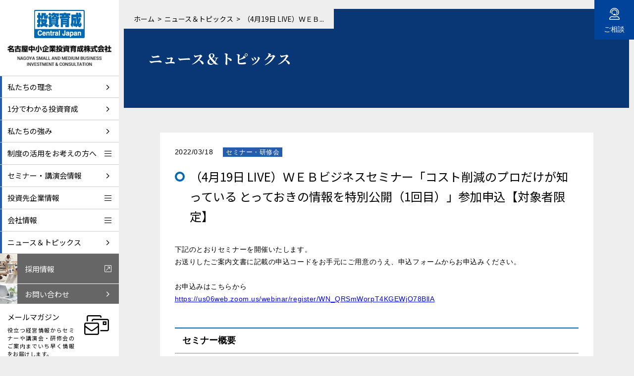

--- FILE ---
content_type: text/html; charset=UTF-8
request_url: https://www.sbic-cj.co.jp/news/3304/
body_size: 6164
content:
<!DOCTYPE html>
<html lang="ja">

<head>
	<meta charset="utf-8">
	<meta name="format-detection" content="telephone=no, address=no, email=no">

	<!-- Viewport
======================================================================-->
			<meta name="viewport" content="width=device-width, initial-scale=1, maximum-scale=1, user-scalable=0">
		<meta http-equiv="X-UA-Compatible" content="IE=edge">

	<!-- Favicon
======================================================================-->
	<link rel="icon" href="/assets/images/favicons/favicon.ico">

	<!-- SEO
======================================================================-->
		<title>（4月19日 LIVE）ＷＥＢビジネスセミナー「コスト削減のプロだけが知っている とっておきの情報を特別公開（1回目）」参加申込【対象者限定】｜ニュース＆トピックス｜名古屋中小企業投資育成株式会社</title>
	<meta name="description" content="&nbsp;
下記のとおりセミナーを開催いたします。
お送りしたご案内文書に記載の申込コードをお手元にご用意のうえ、申込フォームからお申込みください。
&nbsp;
お申込みはこちらから
https://us06web.zoom.us/we…。「トップインタビュー」をご紹介しています。名古屋投資育成では、年に4回、機関誌「マネジメント・ニュース」を発行しています。その中で、特色ある投資先企業のトップの方々へのインタビュー記事を掲載しております。名古屋中小企業投資育成株式会社は、中小企業･ベンチャー企業の自己資本の充実とその健全な成長発展を支援するために設立された公的機関です。企業概要、業務紹介、公開情報など。">
	<meta name="keywords" content="愛知,名古屋,岐阜,三重,富山,石川,投資,投資育成,名古屋中小企業投資育成株式会社,中小企業,ベンチャー企業,ベンチャーキャピタル,VC,株式公開,投資,IPO,ファンド,上場,自己資本">

	<!-- CSS
======================================================================-->
	<link href="https://fonts.googleapis.com/css?family=Noto+Sans+JP:400,500,700&display=swap&subset=japanese" rel="stylesheet">
	<link href="https://fonts.googleapis.com/css?family=Noto+Serif+JP:400,500,600,700&display=swap&subset=japanese" rel="stylesheet">

	<!-- JS Library
======================================================================-->
<script src="/assets/js/library.js"></script>
<script src="https://code.jquery.com/jquery-3.4.1.min.js" integrity="sha256-CSXorXvZcTkaix6Yvo6HppcZGetbYMGWSFlBw8HfCJo=" crossorigin="anonymous"></script>

<!-- Global site tag (gtag.js) - Google Analytics -->
	<script async src="https://www.googletagmanager.com/gtag/js?id=UA-4749700-1"></script>
	<script>
		window.dataLayer = window.dataLayer || [];
		function gtag(){dataLayer.push(arguments);}
		gtag('js', new Date());

		gtag('config', 'UA-4749700-1');
	</script>

<!-- Google Tag Manager -->
<script>(function(w,d,s,l,i){w[l]=w[l]||[];w[l].push({'gtm.start':
new Date().getTime(),event:'gtm.js'});var f=d.getElementsByTagName(s)[0],
j=d.createElement(s),dl=l!='dataLayer'?'&l='+l:'';j.async=true;j.src=
'https://www.googletagmanager.com/gtm.js?id='+i+dl;f.parentNode.insertBefore(j,f);
})(window,document,'script','dataLayer','GTM-KL55RPD');</script>
<!-- End Google Tag Manager -->

<!-- resources -->
<link rel="stylesheet" href="/assets/css/library.css" media="all">
<link rel="stylesheet" href="/assets/css/project.css" media="all">
<link rel="stylesheet" href="/assets/css/component.css" media="all">
<link rel="stylesheet" href="/assets/css/unique/styleguide.css" media="all">
<link rel="stylesheet" href="/assets/css/unique/styleguide_add.css" media="all">
<link rel="stylesheet" href="/assets/css/unique/news.css" media="all">
<script src="/assets/js/project.js"></script>
<!-- /resources -->
</head>

<body id="news">
	<!-- [ HEADER ] -->
	﻿<!-- Google Tag Manager (noscript) -->
<noscript><iframe src="https://www.googletagmanager.com/ns.html?id=GTM-KL55RPD"
height="0" width="0" style="display:none;visibility:hidden"></iframe></noscript>
<!-- End Google Tag Manager (noscript) -->

<header class="header">
    <div class="header_inner" id="js-header-inner">
        <h1 class="logo"><a href="/">
            <img src="/assets/images/common/logo.png" alt="投資育成 Central Japan" class="pc2">
            <img src="/assets/images/common/logo-sp.png" alt="投資育成 Central Japan" class="sp2">
        </a></h1>

        <div class="hamburger sp2">
            <span></span>
            <span></span>
            <span></span>
        </div>

        <div class="nav">
            <div class="nav_inner">
                <ul class="header_list">
                    <li class="arrow"><a href="/company/philosophy"><span>私たちの理念</span></a></li>
                    <li class="arrow"><a href="/1minute"><span>1分でわかる投資育成</span></a></li>
                    <li class="arrow"><a href="/strength"><span>私たちの強み</span></a></li>
                    <li class="toggle">
                        <a href="/system"><span>制度の活用をお考えの方へ</span></a>
                        <i class="expand sp2"></i>
                        <div class="sub_menu">
                            <dl>
                                <dt><a href="/system">制度の活用をお考えの方へ</a></dt>
                                <dd>
                                    <ul>
                                        <li><a href="/system/what">投資育成とは</a></li>
                                        <li><a href="/system/type">投資の種類</a></li>
                                        <li><a href="/system/menu">育成メニュー</a></li>
                                        <li><a href="/system/cases/">活用事例</a></li>
                                        <li><a href="/system/flow">ご利用の流れ</a></li>
                                        <li><a href="/system/merit">活用のメリット</a></li>
                                        <li><a href="/system/voice">利用者の声</a></li>
                                        <li><a href="/system/faq">よくあるご質問</a></li>
                                        <li><a href="/system/download">会社資料ダウンロード</a></li>
                                    </ul>
                                </dd>
                            </dl>
                        </div>
                    </li>
                    <li class="arrow"><a href="/seminar"><span>セミナー・講演会情報</span></a></li>
                    <li class="toggle">
                        <a href="/info"><span>投資先企業情報</span></a>
                        <i class="expand sp2"></i>
                        <div class="sub_menu">
                            <dl>
                                <dt><a href="/info">投資先企業情報</a></dt>
                                <dd>
                                    <ul>
                                        <li><a href="/info/interview">トップインタビュー</a></li>
                                    </ul>
                                </dd>
                            </dl>
                        </div>
                    </li>
                    <li class="toggle">
                        <a href="/company"><span>会社情報</span></a>
                        <i class="expand sp2"></i>
                        <div class="sub_menu">
                            <dl>
                                <dt><a href="/company">会社情報</a></dt>
                                <dd>
                                    <ul>
                                        <li><a href="/company/philosophy">私たちの理念</a></li>
                                        <li><a href="/company/history">60年の歩み</a></li>
                                        <li><a href="/company/message">社長メッセージ</a></li>
                                        <li><a href="/company/about">会社概要</a></li>
                                        <li><a href="/company/public">情報公開</a></li>
                                        <li><a href="/company/performance">事業実績</a></li>
                                        <li><a href="/company/relationship">関係機関</a></li>
                                    </ul>
                                </dd>
                            </dl>
                        </div>
                    </li>
                    <li class="arrow"><a href="/news"><span>ニュース＆トピックス</span></a></li>
                </ul>
                <!-- <div class="header_lock list_typeB"><a href="javascript:void(0)" data-loggedin="" data-trigger="login" class="js_modal_open">
                    <span>投資先企業様専用ページ</span>
                </a></div> -->
                <div class="header_recruit list_typeB"><a href="/recruit" target="_blank">
                    <div class="img" style="background-image:url(' /assets/images/common/recruit.jpg')"></div>
                    <span>採用情報</span>
                </a></div>
                <div class="header_contact list_typeB"><a href="/contact">
                    <div class="img" style="background-image:url(' /assets/images/common/contact.jpg')"></div>
                    <span>お問い合わせ</span>
                </a></div>
                <div class="header_mail list_typeC"><a href="https://a06.hm-f.jp/index.php?action=R1&a=864&g=6&f=11&fa_code=4958fbb42e8d7c68b33c1ce83b945908" target="_blank">
                    <div class="txt"><span>メールマガジン</span><p>役立つ経営情報からセミナーや講演会・研修会のご案内までいち早く情報をお届けします。</p></div>
                </a></div>
                <div class="header_info list_typeC"><a href="/company/public">
                    <span>情報公開</span>
                </a></div>
                <div class="header_business"><a href="https://www.toushiikusei.net/" target="_blank">
                    <img src="/assets/images/common/businessnet.png" alt="投資育成ビジネスネット">
                </a></div>
                <div class="header_business"><a href="https://toiku-shukatsu.net/" target="_blank">
                    <img src="/assets/images/common/touikusyuukatu.png" alt="トーイク就活">
                </a></div>

                <span class="nav_close sp2"></span>
            </div>
        </div>
    </div>
</header>

<!-- [ LOGIN MODAL ] -->
<div class="modal login js_modal" data-modal="login">
    <div class="modal_bg js_modal_close"></div>
    <div class="modal_close js_modal_close ms1200_sp"></div>

    <div class="modal_outer">
        <div class="modal_close js_modal_close ms1200_pc"></div>
        <form method="POST" action="/" class="modal_contents">
			<p class="login_title">投資先企業様専用ページのご案内</p>

			<p class="login_text">「投資先企業様専用ページ」は当社をご利用いただいているお客様向けのページです。<br>
			ログインIDおよびパスワードをお持ちの方にご利用いただけます。<br>
			「ログインID」「パスワード」を入力し、「ログイン」をクリックしてください。</p>

			<label for="login-username" class="login_label">
				<span>ログインID</span>
				<input type="text" name="username" id="login-username" class="login_input">
			</label>
			<label for="login-password" class="login_label">
				<span>パスワード</span>
				<input type="password" name="password" id="login-password" class="login_input">
			</label>
			<input type="hidden" name="token" value="66b28cb3c4b066d1cb079034a64722f2c1b74b6757cdd6c7124e0d292f26f916"/>
			<p class="login_error">※<span class="login_error-message"></span></p>
			<button class="submit mt30 login_btn" id="btn-login">ログイン</button>
        </form>
    </div>
</div><!-- [ /LOGIN MODAL ] -->

<!-- [ SIDE-BUTTON ] -->
<div class="side_btn">
    <a href="/contact">
        <i>&#xf82d;</i>
        <span class="pc2">ご相談</span>
    </a>
</div>
<!-- [ /SIDE-BUTTON ] -->
	<!-- [ /HEADER ] -->

	<div class="wrap">

		<div class="mv">
			<ul class="breadcrumbs">
				<li><a href="/">ホーム</a></li>
				<li><a href="/news">ニュース＆トピックス</a></li>
								<li><span>（4月19日 LIVE）ＷＥＢ...</span></li>
			</ul>
			<h2>ニュース＆トピックス</h2>
		</div>

		<div class="inner">
			<main>
				<section>
										<article>
												<time class="onecolumn_list_date">2022/03/18</time>
						<span class="category category_meeting">セミナー・研修会</span>						<h4 class="mt20">（4月19日 LIVE）ＷＥＢビジネスセミナー「コスト削減のプロだけが知っている とっておきの情報を特別公開（1回目）」参加申込【対象者限定】</h4>
												<div class="content mt10">
							<p>&nbsp;</p>
<p>下記のとおりセミナーを開催いたします。<br />
お送りしたご案内文書に記載の申込コードをお手元にご用意のうえ、申込フォームからお申込みください。</p>
<p>&nbsp;</p>
<p>お申込みはこちらから<br />
<span style="color: #0000ff;"><a style="color: #0000ff;" href="https://us06web.zoom.us/webinar/register/WN_QRSmWorpT4KGEWjO78BllA">https://us06web.zoom.us/webinar/register/WN_QRSmWorpT4KGEWjO78BllA</a></span></p>
<p>&nbsp;</p>
<h5>セミナー概要</h5>
<p>１．日　　時　　２０２２年４月１９日（火）１４：３０～１６：００<br />
２．開催方法　　Zoomウェビナーによるオンライン開催<br />
３．テ ー マ　　コスト削減のプロだけが知っている とっておきの情報を特別公開（１回目）<br />
４．講　　師　　株式会社Buying   COO   堀田蔵人　氏<br />
５．受 講 料　　 無料<br />
６．定　　員　　２０名程度<br />
７．視聴方法　　申込フォームよりお申込みください。<br />
<span style="color: #3366ff;"><em>　　　　　　　　</em><a style="color: #3366ff;" href="https://us06web.zoom.us/webinar/register/WN_QRSmWorpT4KGEWjO78BllA">https://us06web.zoom.us/webinar/register/WN_QRSmWorpT4KGEWjO78BllA</a></span><br />
８．申込締切　　２０２２年４月１２日（火）<br />
９．お問合せ　　株式会社投資育成総合研究所　WEBビジネスセミナー（LIVE）事務局<br />
<em>　　　　　　　　</em>担当：児山・山口<br />
<em>　　　　　　　　</em>ＴＥＬ：０５２－５８１－９５４５</p>
						</div>
											</article>
										<a href="/news/" class="btn btn_arrow_left mt20">一覧に戻る</a>
				</section>
			</main>

			<!-- [ CONVERSION AREA ] -->
            <div class="cvarea">
    <div class="cvarea_inner cvarea_left">
        <span class="title">会社パンフレットを<br>ご覧ください</span>
        <p>会社案内、機関誌など投資育成が提供する資料をダウンロードしていただくことができます。</p>
        <a href="/system/download">会社資料ダウンロード</a>
    </div>
    <div class="cvarea_inner cvarea_right">
        <span class="title">投資育成に<br>ご相談ください</span>
        <p>経営承継、経営相談・診断、コンサルティングなど幅広い支援をご提供します。<br>まずはお気軽にご相談ください。</p>
        <a href="/contact">お問い合わせ</a>
    </div>
</div>
            <!-- [ CONVERSION AREA ] -->
		</div>
	</div>

	<!-- [ FOOTER ] -->
	<footer class="footer">
    <div class="footer_inner">
        <div class="footer_top">
            <a href="/">名古屋中小企業投資育成株式会社　ホーム</a>
        </div>
        <div class="footer_main">
            <ul class="footer_main_left">
                <li class="icon icon_arrow"><a href="/1minute">1分でわかる投資育成</a></li>
                <li class="icon icon_arrow"><a href="/strength">私たちの強み</a></li>
                <li class="footer_expand">
                    <a href="/system">制度の活用をお考えの方へ</a>
                    <span class="expand_btn"></span>
                    <ul>
                        <li><a href="/system/what">投資育成とは</a></li>
                        <li><a href="/system/type">投資の種類</a></li>
                        <li><a href="/system/menu">育成メニュー</a></li>
                        <li><a href="/system/cases">活用事例</a></li>
                        <li><a href="/system/flow">ご利用の流れ</a></li>
                        <li><a href="/system/merit">活用のメリット</a></li>
                        <li><a href="/system/voice">利用者の声</a></li>
                        <li><a href="/system/faq">よくあるご質問</a></li>
                        <li><a href="/system/download">会社資料ダウンロード</a></li>
                    </ul>
                </li>
            </ul>
            <ul class="footer_main_center">
                <li class="icon icon_arrow"><a href="/seminar">セミナー・講演会情報</a></li>
                <li class="footer_expand">
                    <a href="/info">投資先企業情報</a>
                    <span class="expand_btn"></span>
                    <ul>
                        <li><a href="/info/interview">トップインタビュー</a></li>
                    </ul>
                </li>
                <li class="footer_expand">
                    <a href="/company">会社情報</a>
                    <span class="expand_btn"></span>
                    <ul>
                        <li><a href="/company/philosophy">私たちの理念</a></li>
                        <li><a href="/company/history">60年の歩み</a></li>
                        <li><a href="/company/message">社長メッセージ</a></li>
                        <li><a href="/company/about">会社概要</a></li>
                        <li><a href="/company/public">情報公開</a></li>
                        <li><a href="/company/performance">事業実績</a></li>
                        <li><a href="/company/relationship">関係機関</a></li>
                    </ul>
                </li>
            </ul>
            <ul class="footer_main_right">
                <li class="icon icon_arrow"><a href="/news">ニュース＆トピックス</a></li>
                <!-- <li class="icon icon_private"><a href="javascript:void(0)" data-loggedin="" data-trigger="login" class="js_modal_open">投資先企業様専用ページ</a></li> -->
                <li class="icon icon_recruit"><a href="/recruit" target="_blank">採用情報</a></li>
                <li class="icon icon_arrow"><a href="/contact">お問い合わせ</a></li>
                <li class="typeB typeB_first"><a href="/disclaimer">免責条項</a></li>
                <li class="typeB"><a href="/privacy">プライバシーポリシー</a></li>
                <li class="typeB"><a href="/policy">反社会的勢力への対応に関する基本方針</a></li>
            </ul>
        </div>
        <div class="footer_bottom">
            <div class="footer_bottom_address">
                <span class="footer_bottom_address_title">名古屋中小企業投資育成株式会社</span>
                <p>〒450-0003　名古屋市中村区名駅南一丁目16番30号　<br class="sp">東海ビルディング7階</p>
                <p>TEL <a href="tel:(052)581-9541">(052)581-9541</a>　 FAX (052)583-8501</p>
            </div>
            <div class="footer_bottom_copyright">
                <p>© 2020 Nagoya Small and Medium Business Investment & Consultation Co.,Ltd.</p>
            </div>
        </div>
    </div>
    <div class="pagetop" id="pagetop"></div>
</footer>
<script src="/assets/js/vendor/inview.min.js"></script>
	<!-- [ /FOOTER ] -->

</body>

</html>

--- FILE ---
content_type: text/css
request_url: https://www.sbic-cj.co.jp/assets/css/library.css
body_size: 14864
content:
@charset "UTF-8";
/*---------------------------------------------
Break Point
---------------------------------------------*/
@media only screen and (max-width: 767px) {
  .pc {
    display: none !important;
  }
}

@media only screen and (min-width: 768px) {
  .sp {
    display: none !important;
  }
}

/*---------------------------------------------
Break Point TypeB
---------------------------------------------*/
@media only screen and (max-width: 1000px) {
  .pc2 {
    display: none !important;
  }
}

@media only screen and (min-width: 1001px) {
  .sp2 {
    display: none !important;
  }
}

/*---------------------------------------------
IE Huck
---------------------------------------------*/
/*!
 * ress.css • v1.2.2
 * MIT License
 * github.com/filipelinhares/ress
 */
/* class="fab" 用 */
@font-face {
  font-family: 'Font Awesome 5 Free';
  font-style: normal;
  font-weight: 400;
  src: url("/assets/webfonts/fa-brands-400.eot");
  src: url("/assets/webfonts/fa-brands-400.eot?#iefix") format("embedded-opentype"), url("/assets/webfonts/fa-brands-400.woff2") format("woff2"), url("/assets/webfonts/fa-brands-400.woff") format("woff"), url("/assets/webfonts/fa-brands-400.ttf") format("truetype");
}

/* class="fad" 用 */
@font-face {
  font-family: 'Font Awesome 5 Free';
  font-style: normal;
  font-weight: 900;
  src: url("/assets/webfonts/fa-duotone-900.eot");
  src: url("/assets/webfonts/fa-duotone-900.eot?#iefix") format("embedded-opentype"), url("/assets/webfonts/fa-duotone-900.woff2") format("woff2"), url("/assets/webfonts/fa-duotone-900.woff") format("woff"), url("/assets/webfonts/fa-duotone-900.ttf") format("truetype");
}

/* class="fal" 用 */
@font-face {
  font-family: 'Font Awesome 5 Free';
  font-style: normal;
  font-weight: 300;
  src: url("/assets/webfonts/fa-light-300.eot");
  src: url("/assets/webfonts/fa-light-300.eot?#iefix") format("embedded-opentype"), url("/assets/webfonts/fa-light-300.woff2") format("woff2"), url("/assets/webfonts/fa-light-300.woff") format("woff"), url("/assets/webfonts/fa-light-300.ttf") format("truetype");
}

/* class="far" 用 */
@font-face {
  font-family: 'Font Awesome 5 Free';
  font-style: normal;
  font-weight: 400;
  src: url("/assets/webfonts/fa-regular-400.eot");
  src: url("/assets/webfonts/fa-regular-400.eot?#iefix") format("embedded-opentype"), url("/assets/webfonts/fa-regular-400.woff2") format("woff2"), url("/assets/webfonts/fa-regular-400.woff") format("woff"), url("/assets/webfonts/fa-regular-400.ttf") format("truetype");
}

/* class="fas" 用 */
@font-face {
  font-family: 'Font Awesome 5 Free';
  font-style: normal;
  font-weight: 900;
  src: url("/assets/webfonts/fa-solid-900.eot");
  src: url("/assets/webfonts/fa-solid-900.eot?#iefix") format("embedded-opentype"), url("/assets/webfonts/fa-solid-900.woff2") format("woff2"), url("/assets/webfonts/fa-solid-900.woff") format("woff"), url("/assets/webfonts/fa-solid-900.ttf") format("truetype");
}

/* class="fab" 用 */
@font-face {
  font-family: 'Font Awesome 5 Brands';
  font-style: normal;
  font-weight: normal;
  src: url("/assets/webfonts/fa-brands-400.eot");
  src: url("/assets/webfonts/fa-brands-400.eot?#iefix") format("embedded-opentype"), url("/assets/webfonts/fa-brands-400.woff2") format("woff2"), url("/assets/webfonts/fa-brands-400.woff") format("woff"), url("/assets/webfonts/fa-brands-400.ttf") format("truetype");
}

/* A1MinchoStd-Bold */
@font-face {
  font-family: 'A-OTF-A1MinchoStd-Bold';
  src: url("/assets/fonts/A-OTF-A1MinchoStd-Bold.woff2") format("woff2"), url("/assets/fonts/A-OTF-A1MinchoStd-Bold.woff") format("woff"), url("/assets/fonts/A-OTF-A1MinchoStd-Bold.otf") format("opentype"), url("/assets/fonts/A-OTF-A1MinchoStd-Bold.ttf") format("truetype");
}

.mincho {
  font-family: 'A1MinchoStd';
  font-weight: bold;
}

html {
  box-sizing: border-box;
  overflow-y: scroll;
  -webkit-text-size-adjust: 100%;
}

*,
:after,
:before {
  background-repeat: no-repeat;
}

:after,
:before {
  text-decoration: inherit;
  vertical-align: inherit;
}

* {
  margin: 0;
  padding: 0;
  color: #000000;
  font-family: "メイリオ", "Hiragino Kaku Gothic ProN", "ヒラギノ角ゴ ProN W3", Meiryo, "游ゴシック", YuGothic, "ＭＳ Ｐゴシック", Helvetica, Arial, sans-serif;
}

audio:not([controls]) {
  display: none;
  height: 0;
}

hr {
  overflow: visible;
}

article,
aside,
details,
figcaption,
figure,
footer,
header,
main,
menu,
nav,
section,
summary {
  display: block;
}

summary {
  display: list-item;
}

small {
  font-size: 80%;
}

[hidden],
template {
  display: none;
}

abbr[title] {
  border-bottom: 1px dotted;
  text-decoration: none;
}

a {
  background-color: transparent;
  -webkit-text-decoration-skip: objects;
  text-decoration: none;
}

a:active,
a:hover {
  outline-width: 0;
}

code,
kbd,
pre,
samp {
  font-family: monospace,monospace;
}

b,
strong {
  font-weight: bolder;
}

dfn {
  font-style: italic;
}

mark {
  background-color: #ff0;
  color: #000;
}

sub,
sup {
  position: relative;
  font-size: 75%;
  line-height: 0;
  vertical-align: baseline;
}

sub {
  bottom: -.25em;
}

sup {
  top: -.5em;
}

input {
  border-radius: 0;
}

[role=button],
[type=button],
[type=reset],
[type=submit],
button {
  cursor: pointer;
}

[disabled] {
  cursor: default;
}

[type=number] {
  width: auto;
}

[type=search] {
  -webkit-appearance: textfield;
}

[type=search]::-webkit-search-cancel-button,
[type=search]::-webkit-search-decoration {
  -webkit-appearance: none;
}

textarea {
  overflow: auto;
  resize: vertical;
}

button,
input,
optgroup,
select,
textarea {
  font: inherit;
}

optgroup {
  font-weight: 700;
}

button {
  overflow: visible;
}

[type=button]::-moz-focus-inner,
[type=reset]::-moz-focus-inner,
[type=submit]::-moz-focus-inner,
button::-moz-focus-inner {
  border-style: 0;
  padding: 0;
}

[type=button]::-moz-focus-inner,
[type=reset]::-moz-focus-inner,
[type=submit]::-moz-focus-inner,
button:-moz-focusring {
  outline: 1px dotted ButtonText;
}

[type=reset],
[type=submit],
button,
html [type=button] {
  -webkit-appearance: button;
}

button,
select {
  text-transform: none;
}

button,
input,
select,
textarea {
  background-color: transparent;
  border-style: none;
  color: inherit;
}

select {
  -moz-appearance: none;
  -webkit-appearance: none;
}

select::-ms-expand {
  display: none;
}

select::-ms-value {
  color: currentColor;
}

legend {
  display: table;
  max-width: 100%;
  border: 0;
  color: inherit;
  white-space: normal;
}

::-webkit-file-upload-button {
  -webkit-appearance: button;
  font: inherit;
}

[type=search] {
  -webkit-appearance: textfield;
  outline-offset: -2px;
}

img {
  border-style: none;
}

progress {
  vertical-align: baseline;
}

svg:not(:root) {
  overflow: hidden;
}

audio,
canvas,
progress,
video {
  display: inline-block;
}

@media screen {
  [hidden~=screen] {
    display: inherit;
  }
  [hidden~=screen]:not(:active):not(:focus):not(:target) {
    position: absolute !important;
    clip: rect(0 0 0 0) !important;
  }
}

[aria-busy=true] {
  cursor: progress;
}

[aria-controls] {
  cursor: pointer;
}

[aria-disabled] {
  cursor: default;
}

::-moz-selection {
  background-color: #b3d4fc;
  color: #000;
  text-shadow: none;
}

::selection {
  background-color: #b3d4fc;
  color: #000;
  text-shadow: none;
}

/*
 * adding reset styles
 */
*,
*:before,
*:after {
  box-sizing: border-box;
}

h1,
h2,
h3,
h4,
h5,
h6 {
  margin: 0;
  font-weight: inherit;
  font-size: inherit;
}

ol,
ul,
dl {
  list-style: none;
}

img {
  vertical-align: bottom;
  max-width: 100%;
  height: auto;
}

body {
  background-color: #eee;
}

.wrap {
  padding: 0 10px 20px 250px;
}

@media only screen and (max-width: 1000px) {
  .wrap {
    padding: 0 10px 20px 10px;
    margin-top: 50px;
  }
}

@media only screen and (max-width: 767px) {
  .wrap {
    padding: 0 !important;
    margin-top: 50px;
  }
}

.inner {
  max-width: 925px;
  padding: 0 25px;
  margin: 0 auto;
}

@media only screen and (max-width: 767px) {
  .inner {
    max-width: inherit;
    padding: 0 20px;
  }
}

body.tablet .wrap {
  padding: 0 10px 20px 10px;
  margin-top: 50px;
}

body.tablet .side_btn {
  width: 50px;
  height: 50px;
  right: 50px;
}

body.tablet .side_btn .pc2 {
  display: none !important;
}

body.tablet .side_btn .sp2 {
  display: block !important;
}

body.tablet .header {
  width: 100%;
  height: 50px;
  overflow: initial;
  background-color: #FFF;
  z-index: 1001;
}

body.tablet .header .pc2 {
  display: none !important;
}

body.tablet .header .sp2 {
  display: block !important;
}

body.tablet .header .logo {
  width: calc(100% - 100px);
}

body.tablet .header .logo.pc2 {
  display: none !important;
}

body.tablet .header .logo.sp2 {
  display: block !important;
}

body.tablet .header .logo > a {
  padding: 18px 13px 0;
}

body.tablet .header .logo > a img {
  max-width: 247.5px;
}

body.tablet .header .nav {
  display: none;
  height: calc(100vh - 50px);
  width: 100%;
  position: fixed;
  top: 50px;
  left: 0;
  z-index: 1001;
  background-color: #000;
  overflow-y: auto;
  padding: 30px 20px 100px;
}

body.tablet .header .nav a, body.tablet .header .nav span {
  color: #FFF;
  font-size: 14px;
}

body.tablet .header .header_list > li {
  height: auto;
}

body.tablet .header .header_list > li:before {
  content: none;
}

body.tablet .header .header_list > li.toggle > .sub_menu {
  height: auto;
  position: static;
  width: 100%;
  padding-top: 0;
  background-color: transparent;
}

body.tablet .header .header_list > li.toggle > .sub_menu dl dt {
  display: none;
}

body.tablet .header .header_list > li.toggle > .sub_menu dl dd > ul {
  margin-left: 10px;
}

body.tablet .header .header_list > li.toggle > .sub_menu dl dd > ul > li {
  height: auto;
}

body.tablet .header .header_list > li.toggle > .sub_menu dl dd > ul > li > a {
  padding: 8px 20px;
}

body.tablet .header .header_list > li > a {
  padding: 15px 10px;
}

body.tablet .header .header_list > li.toggle:after {
  content: none;
}

body.tablet .header .header_list > li.toggle .expand {
  width: 47px;
  height: 47px;
  position: absolute;
  right: 0;
  top: 0;
}

body.tablet .header .header_list > li.toggle .expand:before, body.tablet .header .header_list > li.toggle .expand:after {
  content: '';
  background-color: #FFF;
  position: absolute;
  left: 50%;
  top: 50%;
  transform: translateX(-50%) translateY(-50%);
}

body.tablet .header .header_list > li.toggle .expand:before {
  width: 12.5px;
  height: 2px;
}

body.tablet .header .header_list > li.toggle .expand:after {
  width: 2px;
  height: 12.5px;
  transition: height .3s;
}

body.tablet .header .header_list > li.toggle .expanded:after {
  height: 0px;
}

body.tablet .header .header_list > li.arrow:after {
  color: #FFF;
}

body.tablet .header .list_typeB > a .img {
  width: 40px;
}

body.tablet .header .list_typeB > a .span {
  font-size: 15px;
}

body.tablet .header .list_typeC > a:after {
  right: 12px;
}

body.tablet .header .header_lock {
  margin-top: 20px;
}

body.tablet .header .header_mail {
  margin-top: 25px;
  border-top: #ccc solid 1px;
  height: 50px;
}

body.tablet .header .header_mail > a:after {
  font-size: 16px;
}

body.tablet .header .header_mail .txt p {
  display: none;
}

body.tablet .header .header_info {
  height: 50px;
  border-bottom: #ccc solid 1px;
}

body.tablet .header .header_info > a:after {
  font-size: 16px;
}

body.tablet .header .header_business {
  background-color: transparent;
  padding: 0;
}

body.tablet .header .header_business a {
  max-width: 200px;
  margin: 25px auto 10px;
}

/*# sourceMappingURL=[data-uri] */


--- FILE ---
content_type: text/css
request_url: https://www.sbic-cj.co.jp/assets/css/project.css
body_size: 30577
content:
@charset "UTF-8";
/*---------------------------------------------
Break Point
---------------------------------------------*/
@media only screen and (max-width: 767px) {
  .pc {
    display: none !important;
  }
}

@media only screen and (min-width: 768px) {
  .sp {
    display: none !important;
  }
}

/*---------------------------------------------
Break Point TypeB
---------------------------------------------*/
@media only screen and (max-width: 1000px) {
  .pc2 {
    display: none !important;
  }
}

@media only screen and (min-width: 1001px) {
  .sp2 {
    display: none !important;
  }
}

/*---------------------------------------------
IE Huck
---------------------------------------------*/
/*---------------------------------------------
Conversion Area
---------------------------------------------*/
.cvarea {
  background-color: #0269b2;
  margin-top: 20px;
  position: relative;
}

@media only screen and (max-width: 767px) {
  .cvarea {
    margin-bottom: 20px;
  }
}

@media only screen and (min-width: 768px) {
  .cvarea {
    display: flex;
  }
  .cvarea:after {
    content: "";
    display: block;
    clear: both;
  }
}

.cvarea_inner {
  width: 50%;
  padding-top: 30px;
  padding-bottom: 105px;
  position: relative;
}

@media only screen and (max-width: 767px) {
  .cvarea_inner {
    width: 100%;
    padding: 30px;
  }
}

@media only screen and (min-width: 768px) {
  .cvarea_left {
    padding-left: 70px;
    padding-right: 80px;
  }
}

@media only screen and (min-width: 1001px) and (max-width: 1200px) {
  .cvarea_left {
    padding-right: 40px;
  }
}

.cvarea_left a:before {
  content: '\f02d';
}

@media only screen and (min-width: 768px) {
  .cvarea_right {
    padding-left: 60px;
    padding-right: 60px;
    border-left: #FFF solid 1px;
  }
}

@media only screen and (min-width: 1001px) and (max-width: 1200px) {
  .cvarea_right {
    padding-right: 20px;
  }
}

@media only screen and (max-width: 767px) {
  .cvarea_right {
    border-top: #FFF solid 1px;
  }
}

.cvarea_right a:before {
  content: '\f82d';
}

.cvarea .title {
  font-size: 18px;
  color: #FFF;
  font-weight: 500;
  margin-bottom: 5px;
  display: inline-block;
  font-family: 'Noto Sans JP', sans-serif;
}

@media only screen and (max-width: 767px) {
  .cvarea .title {
    line-height: 1.277777778em;
  }
}

.cvarea p {
  font-size: 16px;
  line-height: 1.5em;
  color: #FFF;
  letter-spacing: 0.04em;
  padding: 10px 0 25px;
}

@media only screen and (max-width: 767px) {
  .cvarea p {
    font-size: 14px;
    line-height: 1.642857143em;
    padding: 10px 0 0;
  }
}

.cvarea a {
  max-width: 270px;
  width: 100%;
  height: 60px;
  display: inline-block;
  border: #FFF solid 1px;
  color: #FFF;
  text-align: center;
  padding-top: 18px;
  transition: all .3s;
  font-weight: bold;
}

@media only screen and (min-width: 768px) {
  .cvarea a {
    position: absolute;
    bottom: 45px;
  }
}

@media only screen and (max-width: 1060px) {
  .cvarea a {
    font-size: 14px;
  }
}

@media only screen and (max-width: 767px) {
  .cvarea a {
    position: relative;
    display: block;
    height: 50px;
    font-size: 18px;
    padding-top: 10px;
    margin-top: 10px;
    margin: 10px auto 0;
    max-width: inherit;
  }
}

.cvarea a:hover {
  color: #0269b2;
  background-color: #FFF;
}

.cvarea a:hover:before, .cvarea a:hover:after {
  color: #0269b2;
}

.cvarea a:before, .cvarea a:after {
  font-family: 'Font Awesome 5 Free';
  font-weight: 300;
  color: #FFF;
  position: absolute;
  top: 50%;
  transform: translateY(-50%);
}

.cvarea a:before {
  font-size: 24px;
  left: 20px;
}

@media only screen and (max-width: 767px) {
  .cvarea a:before {
    font-size: 18px;
  }
}

.cvarea a:after {
  content: '\f105';
  font-size: 20px;
  right: 20px;
}

@media only screen and (max-width: 767px) {
  .cvarea a:after {
    right: 16px;
  }
}

/*---------------------------------------------
Footer
---------------------------------------------*/
.footer {
  padding-left: 240px;
  background-color: #000;
  z-index: 1000;
  position: relative;
}

@media only screen and (max-width: 1400px) {
  .footer {
    padding-left: 0px;
  }
}

@media only screen and (max-width: 767px) {
  .footer {
    padding-left: 0;
    margin-bottom: 33px;
  }
}

.footer * {
  color: #FFF;
}

.footer a {
  position: relative;
}

@media only screen and (min-width: 768px) {
  .footer a {
    transition: opacity .3s;
  }
  .footer a:hover {
    opacity: .7;
  }
}

.footer_inner {
  padding: 40px 50px 25px 30px;
}

@media only screen and (max-width: 767px) {
  .footer_inner {
    padding: 25px 20px 40px;
  }
}

.footer_top {
  border-left: #FFF solid 1px;
  padding: 5px 0 5px 20px;
}

@media only screen and (max-width: 767px) {
  .footer_top {
    padding: 0;
  }
}

.footer_top a {
  font-size: 16px;
  line-height: 1.875em;
  font-weight: bold;
}

@media only screen and (max-width: 767px) {
  .footer_top a {
    font-size: 14px;
    line-break: 1.071428571em;
    padding: 5px 0 5px 15px;
    display: block;
  }
}

.footer_main {
  display: flex;
  margin: 40px 0 20px;
}

@media only screen and (max-width: 767px) {
  .footer_main {
    display: block;
    margin: 25px 0;
  }
}

.footer_main > ul {
  width: 33%;
  border-left: #FFF solid 1px;
  padding: 15px 20px;
}

.footer_main > ul:last-child {
  border-right: #FFF solid 1px;
}

@media only screen and (max-width: 767px) {
  .footer_main > ul {
    width: 100%;
    border-left: none;
    padding: 0;
  }
  .footer_main > ul:last-child {
    border-right: none;
  }
  .footer_main > ul:first-child {
    border-top: #FFF solid 1px;
  }
}

.footer_main > ul li {
  font-weight: bold;
  line-height: 1.785714286em;
  font-size: 14px;
}

.footer_main > ul li > a {
  position: relative;
}

.footer_main > ul li.icon a:after {
  position: relative;
  color: #FFF;
  font-family: 'Font Awesome 5 Free';
  font-weight: 300;
  position: absolute;
  top: 50%;
  transform: translateY(-50%);
}

.footer_main > ul li.icon_private a:after {
  content: '\f30d';
  right: -20px;
  font-size: 16px;
}

.footer_main > ul li.icon_recruit a:after {
  content: '\f14c';
  right: -20px;
  font-size: 16px;
}

.footer_main > ul li.typeB {
  font-size: 13px;
  font-weight: normal;
}

@media only screen and (max-width: 767px) {
  .footer_main > ul li {
    border-bottom: #FFF solid 1px;
    position: relative;
  }
  .footer_main > ul li > a {
    display: block;
    padding: 10px 15px;
  }
  .footer_main > ul li.typeB {
    border-bottom: none;
    font-size: 12px;
    margin: 5px 15px 0;
  }
  .footer_main > ul li.typeB > a {
    display: inline;
    padding: 0;
  }
  .footer_main > ul li.typeB_first {
    margin-top: 20px;
  }
  .footer_main > ul li.icon_arrow a:after {
    content: '\f105';
    right: 15px;
    font-size: 20px;
  }
  .footer_main > ul li.icon_private a:after {
    right: 12px;
  }
  .footer_main > ul li.icon_recruit a:after {
    right: 12px;
  }
  .footer_main > ul li.footer_expand {
    position: relative;
  }
  .footer_main > ul li.footer_expand > a {
    width: calc(100% - 40px);
  }
  .footer_main > ul li.footer_expand .expand_btn {
    width: 40px;
    height: 45px;
    display: inline-block;
    position: absolute;
    right: 0;
    top: 0;
  }
  .footer_main > ul li.footer_expand .expand_btn:before, .footer_main > ul li.footer_expand .expand_btn:after {
    content: '';
    background-color: #FFF;
    position: absolute;
    transform: translateY(-50%) translateX(-50%);
    top: 50%;
    left: 50%;
  }
  .footer_main > ul li.footer_expand .expand_btn:before {
    height: 15px;
    width: 2px;
    transition: height .3s;
  }
  .footer_main > ul li.footer_expand .expand_btn:after {
    height: 2px;
    width: 15px;
  }
  .footer_main > ul li.footer_expand .expand_btn.expanded:before {
    height: 0;
  }
}

@media only screen and (max-width: 767px) {
  .footer_main > ul li > ul {
    display: none;
    font-weight: normal;
    margin-bottom: 15px;
    margin-top: -5px;
  }
}

.footer_main > ul li > ul > li {
  font-weight: normal;
  border-bottom: none;
}

@media only screen and (max-width: 767px) {
  .footer_main > ul li > ul > li {
    padding-left: 20px;
  }
}

.footer_main > ul li > ul > li > a {
  padding: 2px 15px;
}

.footer_bottom {
  display: flex;
  justify-content: space-between;
}

@media only screen and (max-width: 900px) {
  .footer_bottom {
    align-items: flex-end;
  }
}

@media only screen and (max-width: 767px) {
  .footer_bottom {
    display: block;
  }
}

.footer_bottom_address {
  font-size: 14px;
  line-height: 1.428571429em;
}

@media only screen and (max-width: 1200px) {
  .footer_bottom_address {
    font-size: 12px;
  }
}

@media only screen and (max-width: 1000px) {
  .footer_bottom_address {
    font-size: 10px;
  }
}

.footer_bottom_address_title {
  font-weight: bold;
}

@media only screen and (max-width: 1000px) {
  .footer_bottom_address_title {
    font-size: 12px;
  }
}

@media only screen and (max-width: 767px) {
  .footer_bottom_address_title {
    font-size: 14px;
    margin-bottom: 5px;
  }
}

@media only screen and (max-width: 767px) {
  .footer_bottom_address p {
    font-size: 12px;
    line-height: 1.75em;
  }
}

.footer_bottom_address a:hover {
  border-bottom: none;
  opacity: .7;
}

.footer_bottom_copyright {
  padding-right: 15.5vw;
  margin-top: 10px;
}

.footer_bottom_copyright p {
  font-size: 11px;
  line-height: 1.428571429em;
  letter-spacing: 0;
}

@media only screen and (max-width: 1200px) {
  .footer_bottom_copyright {
    padding-right: 100px;
  }
  .footer_bottom_copyright p {
    font-size: 10px;
    transform-origin: right;
    transform: scale(0.9);
  }
}

@media only screen and (max-width: 900px) {
  .footer_bottom_copyright {
    padding-right: 80px;
  }
  .footer_bottom_copyright p {
    white-space: nowrap;
    transform-origin: right;
    transform: scale(0.7);
  }
}

@media only screen and (max-width: 767px) {
  .footer_bottom_copyright {
    padding-right: 0;
    margin-top: 20px;
  }
  .footer_bottom_copyright p {
    font-size: 11px;
    line-height: 1.363636364em;
    white-space: normal;
    transform: scale(1);
  }
}

.footer .pagetop {
  width: 60px;
  height: 60px;
  background-color: #323233;
  position: fixed;
  bottom: 35px;
  right: 62px;
  display: none;
  cursor: pointer;
}

@media only screen and (max-width: 767px) {
  .footer .pagetop {
    width: 50px;
    height: 50px;
    bottom: 33px;
    right: 0;
  }
}

.footer .pagetop:after {
  content: '\f341';
  color: #FFF;
  font-family: 'Font Awesome 5 Free';
  font-weight: 300;
  font-size: 24px;
  position: absolute;
  top: 50%;
  left: 50%;
  transform: translateY(-50%) translateX(-50%);
}

.footer .pagetop:hover {
  border-bottom: none;
  opacity: .7;
}

/*---------------------------------------------
Header
---------------------------------------------*/
.header {
  width: 240px;
  position: fixed;
  top: 0;
  left: 0;
  height: 100%;
  overflow-y: scroll;
  z-index: 999;
  background-color: #eee;
  -ms-overflow-style: none;
  /* IE, Edge 対応 */
  scrollbar-width: none;
  /* Firefox 対応 */
}

.header::-webkit-scrollbar {
  /* Chrome, Safari 対応 */
  display: none;
}

@media only screen and (max-width: 1000px) {
  .header {
    width: 100%;
    height: 50px;
    overflow: initial;
    background-color: #FFF;
    z-index: 1001;
  }
}

.header_inner {
  background-color: #FFF;
}

.header a {
  display: block;
  transition: all .3s;
  height: 100%;
  font-family: 'Noto Sans JP', sans-serif;
}

@media only screen and (max-width: 1000px) {
  .header .logo {
    width: calc(100% - 100px);
  }
}

.header .logo > a {
  padding: 20px 15px;
}

@media only screen and (max-width: 1000px) {
  .header .logo > a {
    padding: 12px 13px 0;
  }
}

.header .logo > a img {
  max-width: 210px;
  width: 100%;
}

@media only screen and (max-width: 1000px) {
  .header .logo > a img {
    max-width: 300px;
  }
}

.header .logo > a:hover {
  opacity: .7;
}

.header .hamburger {
  width: 50px;
  height: 50px;
  background-color: #000;
  position: absolute;
  right: 0;
  top: 0;
}

.header .hamburger span {
  width: 18px;
  height: 2px;
  background-color: #FFF;
  position: absolute;
  left: 50%;
  transform: translateX(-50%);
  transition: all .3s;
  font-family: 'Noto Sans JP', sans-serif;
}

.header .hamburger span:nth-child(1) {
  top: 17px;
}

.header .hamburger span:nth-child(2) {
  top: 50%;
  transform: translateX(-50%) translateY(-50%);
}

.header .hamburger span:nth-child(3) {
  bottom: 17px;
}

.header .hamburger.open span:nth-child(1) {
  top: 24.5px;
  transform: translateX(-50%) rotate(45deg);
}

.header .hamburger.open span:nth-child(2) {
  opacity: 0;
}

.header .hamburger.open span:nth-child(3) {
  bottom: 23.5px;
  transform: translateX(-50%) rotate(-45deg);
}

.header span {
  font-size: 15px;
  font-family: 'Noto Sans JP', sans-serif;
}

@media only screen and (max-width: 1000px) {
  .header .nav {
    display: none;
    height: calc(100vh - 50px);
    width: 100%;
    position: fixed;
    top: 50px;
    left: 0;
    z-index: 1001;
    background-color: #000;
    overflow-y: auto;
    padding: 30px 20px 100px;
  }
  .header .nav a, .header .nav span {
    color: #FFF;
    font-size: 14px;
  }
}

.header .nav.open {
  display: block;
}

.header_list > li {
  height: 45px;
  position: relative;
  border-bottom: #cccccc solid 1px;
}

.header_list > li > a {
  padding: 9px 15px 0;
}

@media only screen and (min-width: 1001px) {
  .header_list > li:hover > a {
    background-color: #d3dfee;
  }
  .header_list > li:hover span, .header_list > li:hover:after {
    color: #00439b;
  }
}

.header_list > li.toggle > .sub_menu {
  display: none;
  position: fixed;
  left: 240px;
  top: 0;
  background-color: #d3dfee;
  width: 260px;
  padding-top: 94px;
  height: 100%;
}

@media only screen and (max-width: 1000px) {
  .header_list > li.toggle > .sub_menu {
    height: auto;
    position: static;
    width: 100%;
    padding-top: 0;
    background-color: transparent;
  }
}

@media only screen and (min-width: 1001px) {
  .header_list > li.toggle > .sub_menu a {
    transition: opacity .3s;
  }
  .header_list > li.toggle > .sub_menu a:hover {
    color: #00439b;
  }
}

.header_list > li.toggle > .sub_menu dl dt {
  font-size: 16px;
  font-weight: 700;
  border-bottom: solid 2px #214e6f;
}

@media only screen and (max-width: 1000px) {
  .header_list > li.toggle > .sub_menu dl dt {
    display: none;
  }
}

.header_list > li.toggle > .sub_menu dl dt > a {
  padding: 20px 10px 15px 18px;
  position: relative;
}

.header_list > li.toggle > .sub_menu dl dt > a:after {
  content: '\f105';
  font-family: 'Font Awesome 5 Free';
  font-weight: 500;
  font-size: 20px;
  position: absolute;
  top: 56%;
  right: 16px;
  transform: translateY(-50%);
  color: #000;
}

.header_list > li.toggle > .sub_menu dl dt > a:hover:after {
  color: #00439b;
}

.header_list > li.toggle > .sub_menu dl dd {
  font-size: 15px;
}

@media only screen and (max-width: 1000px) {
  .header_list > li.toggle > .sub_menu dl dd {
    margin: -10px 0 15px;
  }
}

@media only screen and (max-width: 1000px) {
  .header_list > li.toggle > .sub_menu dl dd > ul {
    margin-left: 10px;
  }
}

.header_list > li.toggle > .sub_menu dl dd > ul > li {
  height: 45px;
}

@media only screen and (max-width: 1000px) {
  .header_list > li.toggle > .sub_menu dl dd > ul > li {
    height: auto;
  }
}

.header_list > li.toggle > .sub_menu dl dd > ul > li > a {
  padding: 12px 10px 0 18px;
  position: relative;
  font-family: 'Noto Sans JP', sans-serif;
}

@media only screen and (max-width: 1000px) {
  .header_list > li.toggle > .sub_menu dl dd > ul > li > a {
    padding: 8px 20px;
  }
}

@media only screen and (min-width: 1001px) {
  .header_list > li.toggle > .sub_menu dl dd > ul > li > a:after {
    content: '\f105';
    font-family: 'Font Awesome 5 Free';
    font-weight: 300;
    font-size: 20px;
    position: absolute;
    top: 50%;
    right: 18px;
    transform: translateY(-50%);
    color: #000;
  }
  .header_list > li.toggle > .sub_menu dl dd > ul > li > a:hover:after {
    color: #00439b;
  }
}

@media only screen and (min-width: 1001px) {
  .header_list > li.toggle:hover > .sub_menu {
    display: block;
  }
}

@media only screen and (min-width: 1001px) {
  .header_list > li:before {
    content: '';
    width: 4px;
    height: 100%;
    background-color: #235dac;
    position: absolute;
    left: 0;
    top: 0;
  }
}

.header_list > li:first-child {
  border-top: #cccccc solid 1px;
}

.header_list > li.arrow:after {
  content: '\f105';
  font-family: 'Font Awesome 5 Free';
  font-weight: 300;
  font-size: 20px;
  position: absolute;
  top: 50%;
  right: 18px;
  transform: translateY(-50%);
}

@media all and (-ms-high-contrast: none) {
  .header_list > li.arrow:after {
    right: 10px;
  }
}

.header_list > li.toggle:after {
  content: '\f0c9';
  font-family: 'Font Awesome 5 Free';
  font-weight: 300;
  font-size: 16px;
  position: absolute;
  top: 50%;
  right: 15px;
  transform: translateY(-50%);
}

@media all and (-ms-high-contrast: none) {
  .header_list > li.toggle:after {
    right: 8px;
  }
}

@media only screen and (max-width: 1000px) {
  .header_list > li {
    height: auto;
  }
  .header_list > li > a {
    padding: 15px 10px;
  }
  .header_list > li.toggle:after {
    content: none;
  }
  .header_list > li.toggle .expand {
    width: 47px;
    height: 47px;
    position: absolute;
    right: 0;
    top: 0;
  }
  .header_list > li.toggle .expand:before, .header_list > li.toggle .expand:after {
    content: '';
    background-color: #FFF;
    position: absolute;
    left: 50%;
    top: 50%;
    transform: translateX(-50%) translateY(-50%);
  }
  .header_list > li.toggle .expand:before {
    width: 12.5px;
    height: 2px;
  }
  .header_list > li.toggle .expand:after {
    width: 2px;
    height: 12.5px;
    transition: height .3s;
  }
  .header_list > li.toggle .expanded:after {
    height: 0px;
  }
  .header_list > li.arrow:after {
    color: #FFF;
  }
}

.header .list_typeB {
  margin-bottom: 1px;
}

.header .list_typeB > a {
  display: flex;
  align-items: center;
  position: relative;
}

.header .list_typeB > a .img {
  width: 35px;
  height: 100%;
  background-repeat: no-repeat;
  background-size: cover;
  background-position: center;
}

@media only screen and (max-width: 1000px) {
  .header .list_typeB > a .img {
    width: 40px;
  }
}

.header .list_typeB > a span {
  color: #FFF;
  padding-left: 15px;
}

@media only screen and (max-width: 1000px) {
  .header .list_typeB > a span {
    font-size: 15px;
  }
}

.header_lock {
  height: 60px;
  background-color: #093776;
}

@media only screen and (max-width: 1000px) {
  .header_lock {
    margin-top: 20px;
  }
}

.header_lock > a:after {
  content: '\f30d';
  color: #FFF;
  font-family: 'Font Awesome 5 Free';
  font-weight: 300;
  font-size: 20px;
  position: absolute;
  top: 50%;
  right: 15px;
  transform: translateY(-50%);
}

.header_lock:hover {
  background-color: #d3dfee;
}

.header_lock:hover > a > span, .header_lock:hover a:after {
  color: #00439b;
}

.header_recruit {
  height: 60px;
  background-color: #666666;
}

.header_recruit > a:after {
  content: '\f14c';
  color: #FFF;
  font-family: 'Font Awesome 5 Free';
  font-weight: 300;
  font-size: 16px;
  position: absolute;
  top: 50%;
  right: 15px;
  transform: translateY(-50%);
}

.header_recruit:hover {
  background-color: #FFF;
}

.header_recruit:hover > a > span, .header_recruit:hover a:after {
  color: #666666;
}

.header_contact {
  height: 40px;
  background-color: #666666;
}

.header_contact > a:after {
  content: '\f105';
  font-family: 'Font Awesome 5 Free';
  color: #FFF;
  font-weight: 300;
  font-size: 20px;
  position: absolute;
  top: 50%;
  right: 18px;
  transform: translateY(-50%);
}

.header_contact:hover {
  background-color: #FFF;
}

.header_contact:hover > a > span, .header_contact:hover a:after {
  color: #666666;
}

.header .list_typeC > a {
  padding-top: 15px;
  padding-left: 15px;
  position: relative;
}

.header .list_typeC > a:after {
  font-family: 'Font Awesome 5 Free';
  font-weight: 300;
  position: absolute;
  right: 20px;
}

@media only screen and (max-width: 1000px) {
  .header .list_typeC > a:after {
    right: 12px;
  }
}

@media only screen and (min-width: 1001px) {
  .header .list_typeC > a:hover {
    background-color: #d3dfee;
  }
  .header .list_typeC > a:hover span, .header .list_typeC > a:hover p, .header .list_typeC > a:hover:after {
    color: #00439b;
  }
}

@media all and (-ms-high-contrast: none) {
  .header .list_typeC > a {
    padding-top: 17px;
  }
}

.header_mail {
  border-bottom: #ccc solid 1px;
}

@media only screen and (max-width: 1000px) {
  .header_mail {
    margin-top: 25px;
    border-top: #ccc solid 1px;
    height: 50px;
  }
}

.header_mail > a {
  padding-right: 90px;
  padding-bottom: 15px;
}

.header_mail > a:after {
  content: '\f674';
  font-size: 40px;
  top: 20px;
}

@media only screen and (max-width: 1000px) {
  .header_mail > a:after {
    font-size: 16px;
  }
}

.header_mail .txt p {
  margin-top: 8px;
  font-size: 11px;
  text-align: justify;
  line-height: normal;
  font-family: 'Noto Sans JP', sans-serif;
}

@media only screen and (max-width: 1000px) {
  .header_mail .txt p {
    display: none;
  }
}

.header_info {
  height: 60px;
  margin: 0;
}

@media only screen and (max-width: 1000px) {
  .header_info {
    height: 50px;
    border-bottom: #ccc solid 1px;
  }
}

.header_info > a:after {
  content: '\f865';
  top: 50%;
  transform: translateY(-50%);
  font-size: 25px;
}

@media only screen and (max-width: 1000px) {
  .header_info > a:after {
    font-size: 16px;
  }
}

.header_business {
  padding: 18px;
  background-color: #eee;
}

@media only screen and (max-width: 1000px) {
  .header_business {
    background-color: transparent;
    padding: 0;
  }
}

.header_business a {
  display: block;
  width: 100%;
}

@media only screen and (max-width: 1000px) {
  .header_business a {
    max-width: 200px;
    margin: 25px auto 10px;
  }
}

.header_business a img {
  display: block;
  width: 100%;
}

.header_business a:hover {
  opacity: .7;
}

.header .nav_close {
  width: 50px;
  height: 50px;
  margin-left: auto;
  position: relative;
  right: -20px;
  display: block;
}

.header .nav_close:before {
  content: '\f00d';
  font-family: 'Font Awesome 5 Free';
  font-weight: 300;
  position: absolute;
  top: 50%;
  left: 50%;
  transform: translateY(-50%) translateX(-50%);
  font-size: 20px;
  color: #FFF;
}

/*---------------------------------------------
Local Nav
---------------------------------------------*/
.local-nav {
  background-color: #303030;
}

@media only screen and (max-width: 767px) {
  .local-nav {
    margin: 0 0 5px;
  }
}

.local-nav_system .inner a {
  width: calc(100% / 8);
}

@media only screen and (max-width: 767px) {
  .local-nav_system .inner a {
    width: 25%;
  }
}

.local-nav_company .inner a {
  width: calc(100% / 7);
}

@media only screen and (max-width: 767px) {
  .local-nav_company .inner a {
    width: 25%;
  }
}

.local-nav.typeB {
  margin-top: -20px;
}

.local-nav.typeB .inner {
  padding-right: 0;
  padding-left: 0;
}

@media only screen and (max-width: 767px) {
  .local-nav.typeB {
    display: none;
  }
}

.local-nav .inner {
  display: flex;
  justify-content: space-between;
  align-items: center;
}

@media only screen and (max-width: 767px) {
  .local-nav .inner {
    padding: 15px 0;
    flex-wrap: wrap;
    justify-content: flex-start;
  }
}

.local-nav .inner a {
  font-size: 14px;
  letter-spacing: 0.04em;
  line-height: 1.428571429em;
  color: #FFF;
  text-align: center;
  position: relative;
  padding: 17px 0;
  height: 100%;
  min-height: 75px;
}

@media all and (-ms-high-contrast: none) {
  .local-nav .inner a {
    padding: 20px 0 14px;
  }
}

.local-nav .inner a:not(.active):before {
  transition: all .3s;
}

.local-nav .inner a.center {
  padding-top: 27px;
}

@media only screen and (max-width: 767px) {
  .local-nav .inner a.center {
    padding-top: 8px;
  }
}

@media all and (-ms-high-contrast: none) {
  .local-nav .inner a.center {
    padding-top: 30px;
  }
}

@media only screen and (max-width: 767px) {
  .local-nav .inner a {
    font-size: 12px;
    line-height: 1.333333333em;
    padding: 0;
    min-height: 32px;
  }
  .local-nav .inner a:nth-child(-n + 4) {
    margin-bottom: 25px;
  }
  .local-nav .inner a:nth-child(9), .local-nav .inner a:nth-child(10), .local-nav .inner a:nth-child(11), .local-nav .inner a:nth-child(12) {
    margin-top: 25px;
  }
  .local-nav .inner a:nth-child(4n + 1):after {
    content: none;
  }
}

.local-nav .inner a:after {
  content: '';
  height: 40px;
  width: 1px;
  background-color: #FFF;
  position: absolute;
  left: 0;
  top: 50%;
  transform: translateY(-50%);
}

.local-nav .inner a:before {
  content: '';
  width: 40px;
  height: 6px;
  background-color: #0269b2;
  position: absolute;
  bottom: 5px;
  left: 50%;
  transform: translateX(-50%);
  opacity: 0;
}

@media only screen and (max-width: 767px) {
  .local-nav .inner a:before {
    height: 3px;
    width: 20px;
  }
}

@media only screen and (min-width: 768px) {
  .local-nav .inner a:nth-child(-n + 1):after {
    content: none;
  }
  .local-nav .inner a:hover {
    color: #bce5ff;
  }
  .local-nav .inner a:hover:before {
    opacity: 1;
    bottom: -3px;
  }
}

.local-nav .inner a.active {
  color: #bce5ff;
  pointer-events: none;
}

.local-nav .inner a.active:before {
  opacity: 1;
  bottom: -3px;
}

@media only screen and (max-width: 767px) {
  .local-nav .inner a.active:before {
    bottom: -15px;
  }
}

.local-nav .inner a.active.typeB {
  pointer-events: painted;
}

/*---------------------------------------------
Side Button
---------------------------------------------*/
.side_btn {
  width: 80px;
  height: 80px;
  position: fixed;
  top: 0;
  right: 0;
  background-color: #00439b;
  z-index: 1001;
}

@media only screen and (max-width: 1000px) {
  .side_btn {
    width: 50px;
    height: 50px;
    right: 50px;
  }
}

.side_btn > a {
  display: block;
  height: 100%;
}

@media only screen and (min-width: 768px) {
  .side_btn > a {
    transition: all .3s;
  }
  .side_btn > a:hover {
    background-color: #FFF;
  }
  .side_btn > a:hover i, .side_btn > a:hover span {
    color: #00439b;
  }
}

.side_btn > a i {
  font-family: "Font Awesome 5 Free";
  font-weight: 300;
  font-style: normal;
  font-size: 24px;
  color: #fff;
  display: block;
  text-align: center;
  padding: 15px 0 10px;
}

@media only screen and (max-width: 1000px) {
  .side_btn > a i {
    font-size: 20px;
  }
}

.side_btn > a span {
  font-size: 14px;
  color: #FFF;
  text-align: center;
  display: block;
}

.inview {
  opacity: 0;
  transition-delay: .3s;
  transition: all .6s;
  position: relative;
}

.inview.on {
  opacity: 1;
}

.inview.fadeInLeft {
  transform: translateX(-100px);
  -o-transform: translateX(-100px);
  -ms-transform: translateX(-100px);
  -moz-transform: translateX(-100px);
  -webkit-transform: translateX(-100px);
}

.inview.fadeInLeft.on {
  transform: translateX(0);
  -o-transform: translateX(0);
  -ms-transform: translateX(0);
  -moz-transform: translateX(0);
  -webkit-transform: translateX(0);
}

.inview.fadeInRight {
  transform: translateX(100px);
  -o-transform: translateX(100px);
  -ms-transform: translateX(100px);
  -moz-transform: translateX(100px);
  -webkit-transform: translateX(100px);
}

.inview.fadeInRight.on {
  transform: translateX(0);
  -o-transform: translateX(0);
  -ms-transform: translateX(0);
  -moz-transform: translateX(0);
  -webkit-transform: translateX(0);
}

.inview.fadeInBottom {
  transform: translateY(40px);
  -o-transform: translateY(40px);
  -ms-transform: translateY(40px);
  -moz-transform: translateY(40px);
  -webkit-transform: translateY(40px);
}

.inview.fadeInBottom.on {
  transform: translateY(0);
  -o-transform: translateY(0);
  -ms-transform: translateY(0);
  -moz-transform: translateY(0);
  -webkit-transform: translateY(0);
}

.inview.fadeInTop {
  transform: translateY(-100px);
  -o-transform: translateY(-100px);
  -ms-transform: translateY(-100px);
  -moz-transform: translateY(-100px);
  -webkit-transform: translateY(-100px);
}

.inview.fadeInTop.on {
  transform: translateY(0);
  -o-transform: translateY(0);
  -ms-transform: translateY(0);
  -moz-transform: translateY(0);
  -webkit-transform: translateY(0);
}

/*# sourceMappingURL=[data-uri] */


--- FILE ---
content_type: text/css
request_url: https://www.sbic-cj.co.jp/assets/css/component.css
body_size: 30721
content:
@charset "UTF-8";
/*---------------------------------------------
Break Point
---------------------------------------------*/
@media only screen and (max-width: 767px) {
  .pc {
    display: none !important;
  }
}

@media only screen and (min-width: 768px) {
  .sp {
    display: none !important;
  }
}

/*---------------------------------------------
Break Point TypeB
---------------------------------------------*/
@media only screen and (max-width: 1000px) {
  .pc2 {
    display: none !important;
  }
}

@media only screen and (min-width: 1001px) {
  .sp2 {
    display: none !important;
  }
}

/*---------------------------------------------
IE Huck
---------------------------------------------*/
.article-list {
  border-top: 1px solid #cccccc;
}

.article-list-link {
  display: block;
  border-bottom: 1px solid #cccccc;
  padding: 10px 50px 10px 14px;
  position: relative;
  transition: background-color 0.3s;
}

.article-list-link:after {
  content: '\f105';
  font-family: 'Font Awesome 5 Free';
  font-weight: 300;
  font-size: 20px;
  color: #000;
  position: absolute;
  top: 50%;
  right: 20px;
  transform: translateY(-50%);
}

.article-list-link:hover {
  background-color: #ccd9eb;
}

.article-list-date {
  font-size: 14px;
  letter-spacing: 0.04em;
  line-height: 1;
  margin-right: 22px;
}

.article-list-text {
  font-size: 14px;
  letter-spacing: 0.04em;
  line-height: 1.71;
  padding: 10px 0 0;
}

.article-list .icon-pdf:after {
  content: '\f1c1';
  font-size: 16px;
}

/*---------------------------------------------
パンくずリスト
---------------------------------------------*/
.breadcrumbs {
  background-color: #eee;
  display: inline-block;
  padding: 10px 20px;
  position: absolute;
  left: 0;
  top: 0;
}

@media only screen and (max-width: 767px) {
  .breadcrumbs {
    top: -1px;
    padding: 6px 12px 5px;
    background-color: #FFF;
  }
}

.breadcrumbs li {
  float: left;
  font-size: 14px;
  margin-right: 20px;
}

.breadcrumbs li:last-child {
  margin-right: 0;
}

@media only screen and (max-width: 767px) {
  .breadcrumbs li {
    font-size: 10px;
    margin-right: 15px;
  }
}

.breadcrumbs li a, .breadcrumbs li span {
  font-family: 'Noto Sans JP', sans-serif;
}

.breadcrumbs li > a {
  position: relative;
}

.breadcrumbs li > a:after {
  content: '>';
  position: absolute;
  top: 50%;
  transform: translateY(-50%);
  right: -14px;
}

@media only screen and (max-width: 767px) {
  .breadcrumbs li > a:after {
    right: -10px;
  }
}

.breadcrumbs li > a:hover {
  opacity: .7;
}

/*---------------------------------------------
Button
---------------------------------------------*/
@media only screen and (max-width: 767px) {
  .button {
    text-align: center;
  }
}

.button > a, .button > span {
  display: inline-block;
  width: 160px;
  height: 40px;
  border: #FFF solid 1px;
  text-align: center;
  font-size: 14px;
  padding-top: 10px;
  position: relative;
}

@media all and (-ms-high-contrast: none) {
  .button > a, .button > span {
    padding-top: 11px;
  }
}

@media only screen and (max-width: 767px) {
  .button > a, .button > span {
    max-width: 200px;
    width: 100%;
    height: 38px;
    padding-top: 0;
    display: flex;
    justify-content: center;
    align-items: center;
    display: -webkit-flex;
    -webkit-justify-content: center;
    -webkit-align-items: center;
  }
}

@media only screen and (min-width: 768px) {
  .button > a, .button > span {
    transition: all .3s;
  }
  .button > a:hover, .button > span:hover {
    background-color: #FFF;
    color: #000 !important;
  }
}

.button > a:after, .button > span:after {
  content: '\f105';
  font-family: 'Font Awesome 5 Free';
  font-weight: 300;
  font-size: 24px;
  position: absolute;
  top: 50%;
  right: 10px;
  transform: translateY(-50%);
}

@media all and (-ms-high-contrast: none) {
  .button > a:after, .button > span:after {
    top: 55%;
  }
}

.button.blue > a {
  color: #235dac;
  border: #235dac solid 1px;
}

@media only screen and (min-width: 768px) {
  .button.blue > a:hover {
    opacity: 1;
    border: #235dac solid 1px;
    background-color: #235dac;
    color: #FFFFFF !important;
  }
}

.button.white > a {
  color: #FFF;
  background-color: #235dac;
}

@media only screen and (min-width: 768px) {
  .button.white > a:hover {
    opacity: 1;
    background-color: #FFF;
    color: #235dac !important;
  }
}

.card-box {
  display: flex;
  justify-content: space-between;
  flex-wrap: wrap;
}

.card-item {
  width: calc((100% - 30px) / 2);
  display: flex;
  box-shadow: 0 0 10px rgba(0, 0, 0, 0.2);
}

.card-item > div {
  width: 50%;
}

.card-item:hover .card-item-right:after {
  background-color: #235dac;
  color: #FFFFFF;
}

@media screen and (max-width: 1000px) {
  .card-item {
    width: 100%;
    margin-bottom: 30px;
  }
  .card-item:last-child {
    margin-bottom: 0;
  }
}

@media screen and (max-width: 768px) {
  .card-item {
    width: 100%;
    flex-direction: column;
  }
  .card-item > div {
    width: 100%;
  }
}

.card-item-left {
  background: #b8b8b8;
}

@media screen and (max-width: 768px) {
  .card-item-left {
    min-height: 130px;
  }
}

.card-item-right {
  display: flex;
  align-items: center;
  justify-content: center;
  text-align: center;
  flex-direction: column;
  padding: 14px 20px 17px;
  position: relative;
}

@media screen and (max-width: 768px) {
  .card-item-right {
    padding: 22px 20px 32px;
  }
}

.card-item-right:after {
  content: '\f105';
  font-family: 'Font Awesome 5 Free';
  font-weight: 300;
  font-size: 16px;
  width: 20px;
  height: 20px;
  border: 1px solid #235dac;
  color: #235dac;
  background: #FFFFFF;
  display: flex;
  align-items: center;
  justify-content: center;
  position: absolute;
  bottom: 0;
  left: 50%;
  transform: translate(-50%, 50%);
  transition: color 0.3s, background-color 0.3s;
}

.card-title-01 {
  font-size: 20px;
  line-height: 1.2;
  text-align: center;
  font-weight: 500;
}

.card-title-02 {
  font-size: 18px;
  line-height: 1.389;
  text-align: center;
}

.card-text {
  font-size: 12px;
  line-height: 1.4;
  width: 100%;
}

/*---------------------------------------------
Category
---------------------------------------------*/
.category {
  font-size: 13px;
  letter-spacing: 0.04em;
  display: inline-block;
  color: #fff;
  min-width: 120px;
  text-align: center;
  margin-right: 10px;
  padding: 1px 5px 0px;
}

@media only screen and (max-width: 767px) {
  .category {
    min-width: 100px;
    font-size: 12px;
    padding: 1px 5px 2px;
  }
  .category:last-of-type {
    margin-right: 0;
  }
}

.category_other {
  background-color: #5f2500;
}

.category_reply {
  border: #cc0000 solid 1px;
  color: #cc0000;
}

.category_seminar, .category_meeting {
  background-color: #235dac;
}

.category_training {
  background-color: #440062;
}

.category_workshop {
  background-color: #00736d;
}

.category_new {
  background-color: #333333;
}

.category_news {
  background-color: #870404;
}

.interview_link {
  display: flex;
  transition: opacity .3s;
}

.interview_link:hover {
  opacity: .7;
}

@media only screen and (max-width: 767px) {
  .interview_link {
    display: block;
    margin-top: 20px;
  }
}

.interview_link_img {
  width: 100%;
  max-width: 250px;
  flex-shrink: 0;
}

.interview_link_img img {
  width: 100%;
}

@media only screen and (max-width: 767px) {
  .interview_link_img {
    max-width: inherit;
  }
}

.interview_link_txt {
  padding-left: 30px;
}

@media only screen and (max-width: 767px) {
  .interview_link_txt {
    padding-left: 0;
    padding-top: 15px;
  }
}

.interview_link_txt time {
  font-size: 12px;
  letter-spacing: 0.04em;
  color: #666666;
}

.interview_link_txt .title {
  font-size: 18px;
  font-weight: bold;
  letter-spacing: 0.04em;
  line-height: 1.277777778em;
  padding-bottom: 10px;
  border-bottom: #235dac solid 1px;
  display: block;
}

@media only screen and (max-width: 767px) {
  .interview_link_txt .title {
    font-size: 16px;
    line-height: 1.375em;
    padding: 8px 0 16px;
  }
}

.interview_link_txt .title:after {
  content: '\f1c1';
  font-family: 'Font Awesome 5 Free';
  font-weight: 300;
  font-size: 16px;
  margin-left: 15px;
}

@media only screen and (max-width: 767px) {
  .interview_link_txt .title:after {
    font-size: 16px;
  }
}

.interview_link_txt p {
  padding-right: 5px;
  margin: 10px 0 20px;
  text-align: justify;
  line-height: 1.571428571em;
}

@media only screen and (max-width: 767px) {
  .interview_link_txt p {
    font-size: 12px;
    letter-spacing: 0;
    line-height: 1.75em;
    padding-right: 0;
    margin: 15px 0;
  }
}

.interview_link_txt .note {
  display: flex;
  justify-content: space-between;
}

@media only screen and (max-width: 767px) {
  .interview_link_txt .note {
    display: block;
  }
}

.interview_link_txt .note_name {
  font-size: 16px;
  letter-spacing: 0.04em;
  font-weight: bold;
}

@media only screen and (max-width: 767px) {
  .interview_link_txt .note_name {
    display: block;
    width: 100%;
    font-size: 14px;
  }
}

.interview_link_txt .note_date {
  font-size: 14px;
  letter-spacing: 0.04em;
}

@media only screen and (max-width: 767px) {
  .interview_link_txt .note_date {
    display: block;
    width: 100%;
    text-align: right;
    font-size: 12px;
    margin-top: 20px;
  }
}

/*---------------------------------------------
LINK LIST
---------------------------------------------*/
.link_list {
  display: block;
}

.link_list:after {
  content: "";
  display: block;
  clear: both;
}

.link_list > li {
  height: 180px;
  background-color: #fff;
  margin-top: 40px;
  display: block;
  position: relative;
  -webkit-transition: all 0.3s;
  transition: all 0.3s;
  box-shadow: 0px 0px 10px rgba(0, 0, 0, 0.2);
  padding: 0;
  width: 30.8%;
  float: left;
  margin-right: 3.8%;
}

@media only screen and (max-width: 767px) {
  .link_list > li {
    height: 100px;
    margin-top: 20px;
    width: 47.4%;
    margin-right: 5.2%;
  }
  .link_list > li:nth-child(-n + 2) {
    margin-top: 0;
  }
  .link_list > li:nth-child(2n) {
    margin-right: 0;
  }
}

@media only screen and (min-width: 768px) {
  .link_list > li:hover {
    background-color: #ccd9eb;
  }
  .link_list > li:nth-child(-n + 3) {
    margin-top: 0;
  }
  .link_list > li:nth-child(3n) {
    margin-right: 0;
  }
}

.link_list > li .icon {
  width: 80px;
  height: 80px;
  border-radius: 50%;
  background-color: #235dac;
  margin: 28px auto 15px;
  display: -webkit-box;
  display: -ms-flexbox;
  display: flex;
  -webkit-box-pack: center;
  -ms-flex-pack: center;
  justify-content: center;
  -webkit-box-align: center;
  -ms-flex-align: center;
  align-items: center;
  color: #fff;
  font-family: "Font Awesome 5 Free";
  font-weight: 300;
  font-size: 40px;
}

@media all and (-ms-high-contrast: none) {
  .link_list > li .icon {
    padding: 5px 0 0 3px;
  }
}

@media only screen and (max-width: 767px) {
  .link_list > li .icon {
    width: 40px;
    height: 40px;
    font-size: 20px;
    margin: 15px auto 5px;
  }
}

.link_list > li span {
  font-size: 20px;
  line-height: 1.4em;
  text-align: center;
  border-bottom: none;
  display: block;
  font-family: 'Noto Sans JP', sans-serif;
}

@media only screen and (max-width: 767px) {
  .link_list > li span {
    font-size: 12px;
    line-height: 1.916666667em;
  }
}

@media only screen and (max-width: 1300px) {
  .link_list > li span {
    font-size: 18px;
  }
}

@media only screen and (max-width: 1200px) {
  .link_list > li span {
    font-size: 16px;
  }
}

@media only screen and (max-width: 1100px) {
  .link_list > li span {
    font-size: 14px;
  }
}

@media only screen and (max-width: 1000px) {
  .link_list > li span {
    font-size: 12px;
  }
}

.link_list > li .arrow {
  width: 20px;
  height: 20px;
  background-color: #fff;
  border: #235dac solid 1px;
  display: block;
  position: absolute;
  left: 50%;
  -webkit-transform: translateX(-50%);
  transform: translateX(-50%);
  bottom: -10px;
}

.link_list > li .arrow:after {
  content: "";
  width: 7px;
  height: 7px;
  position: absolute;
  left: 4px;
  top: 50%;
  -webkit-transform: translateY(-50%) rotateZ(-45deg);
  transform: translateY(-50%) rotateZ(-45deg);
  border-right: 1px solid #235dac;
  border-bottom: 1px solid #235dac;
}

.link_list .oneminute_link {
  width: 65%;
  margin-right: 0;
}

@media only screen and (max-width: 767px) {
  .link_list .oneminute_link {
    width: 100%;
    height: auto;
  }
}

.link_list .oneminute_link:hover {
  background-color: transparent;
}

.link_list .oneminute_link > a {
  height: 100%;
  width: 100%;
  display: flex;
  background-color: #fff;
  box-shadow: 0px 0px 10px rgba(0, 0, 0, 0.2);
}

@media only screen and (max-width: 767px) {
  .link_list .oneminute_link > a {
    display: block;
    height: 200px;
    max-width: inherit;
  }
}

@media only screen and (min-width: 768px) {
  .link_list .oneminute_link > a {
    transition: all .3s;
  }
  .link_list .oneminute_link > a:hover {
    opacity: .7;
  }
}

.link_list .oneminute_link_img {
  width: 50%;
  height: 100%;
  background-image: url(../images/top/training.jpg);
  background-repeat: no-repeat;
  background-size: cover;
  background-position: center;
}

@media only screen and (max-width: 767px) {
  .link_list .oneminute_link_img {
    width: 100%;
    height: 70%;
  }
}

.link_list .oneminute_link_txt {
  width: 50%;
  height: 100%;
  position: relative;
  text-align: center;
  padding-top: 75px;
}

@media only screen and (max-width: 767px) {
  .link_list .oneminute_link_txt {
    width: 100%;
    height: 30%;
    padding-top: 15px;
  }
}

.link_list .oneminute_link_txt p {
  font-size: 20px;
  line-height: 1.5em;
  text-align: center;
}

@media only screen and (max-width: 767px) {
  .link_list .oneminute_link_txt p {
    font-size: 18px;
  }
}

.link_list .oneminute_link_txt .arrow {
  width: 20px;
  height: 20px;
  background-color: #fff;
  border: #235dac solid 1px;
  display: block;
  position: absolute;
  left: 50%;
  transform: translateX(-50%);
  bottom: -10px;
}

.link_list .oneminute_link_txt .arrow:after {
  content: "";
  width: 7px;
  height: 7px;
  position: absolute;
  left: 4px;
  top: 50%;
  transform: translateY(-50%) rotateZ(-45deg);
  border-right: 1px solid #235dac;
  border-bottom: 1px solid #235dac;
}

/*---------------------------------------------
Break Point
---------------------------------------------*/
@media only screen and (max-width: 767px) {
  .pc {
    display: none !important;
  }
}

@media only screen and (min-width: 768px) {
  .sp {
    display: none !important;
  }
}

/*---------------------------------------------
Break Point TypeB
---------------------------------------------*/
@media only screen and (max-width: 1000px) {
  .pc2 {
    display: none !important;
  }
}

@media only screen and (min-width: 1001px) {
  .sp2 {
    display: none !important;
  }
}

/*---------------------------------------------
IE Huck
---------------------------------------------*/
@font-face {
  font-family: 'A1Mincho';
  src: url(/1minute/font/A-OTF-A1MinchoStd-Bold.otf);
}

/*---------------------------------------------
LINK LIST 02
---------------------------------------------*/
.link_list02 {
  padding-top: 10px;
}

.link_list02 * {
  font-family: Meiryo, メイリオ, Osaka, "MS PGothic", arial, helvetica, sans-serif;
}

@media only screen and (max-width: 767px) {
  .link_list02 {
    padding: 0 20px;
    margin-bottom: 27px;
  }
}

.link_list02 .boxs {
  background-color: #fff;
  padding: 30px 34px;
  margin-top: 17px;
}

@media only screen and (max-width: 767px) {
  .link_list02 .boxs {
    margin-top: 32px;
    padding: 34px 20px 20px;
  }
}

.link_list02 .boxs .lst {
  display: -webkit-box;
  display: -moz-box;
  display: -ms-flexbox;
  display: -webkit-flex;
  display: flex;
  justify-content: space-between;
  margin-bottom: 30px;
  flex-wrap: wrap;
}

@media only screen and (max-width: 767px) {
  .link_list02 .boxs .lst {
    margin-bottom: 11px;
  }
}

.link_list02 .boxs .lst .item {
  width: calc(25% - 21px);
  background-color: #fff;
  box-shadow: 0 0 10px rgba(0, 0, 0, 0.5);
  display: -webkit-box;
  display: -moz-box;
  display: -ms-flexbox;
  display: -webkit-flex;
  display: flex;
}

@media only screen and (max-width: 767px) {
  .link_list02 .boxs .lst .item {
    width: calc(50% - 12px);
    margin-bottom: 18px;
  }
}

.link_list02 .boxs .lst .item .content {
  padding: 120px 7px 39px;
  background: center top 28px/80px 80px no-repeat;
  width: 100%;
  display: block;
  cursor: pointer;
}

@media only screen and (max-width: 767px) {
  .link_list02 .boxs .lst .item .content {
    padding: 64px 7px 29px;
    background: center top 15px/44px 44px no-repeat;
  }
}

.link_list02 .boxs .lst .item .content .ttl, .link_list02 .boxs .lst .item .content .txt {
  text-align: center;
}

.link_list02 .boxs .lst .item .content .ttl {
  font-family: "Noto Sans JP", sans-serif;
  font-size: 20px;
  line-height: 46px;
  letter-spacing: 0em;
  font-weight: 500;
}

@media only screen and (max-width: 767px) {
  .link_list02 .boxs .lst .item .content .ttl {
    font-size: 12px;
    line-height: 25px;
    letter-spacing: 0em;
  }
}

.link_list02 .boxs .lst .item .content .txt {
  font-size: 14px;
  line-height: 20px;
  letter-spacing: 0.04em;
  margin-top: -5px;
}

@media only screen and (max-width: 767px) {
  .link_list02 .boxs .lst .item .content .txt {
    font-size: 10px;
    line-height: 14px;
    letter-spacing: 0.04em;
    margin-top: 0px;
  }
}

.link_list02 .boxs .lst .item .content--01 {
  background-image: url(/assets/images/1minute/ico01.png);
}

.link_list02 .boxs .lst .item .content--02 {
  background-image: url(/assets/images/1minute/ico02.png);
}

.link_list02 .boxs .lst .item .content--03 {
  background-image: url(/assets/images/1minute/ico03.png);
}

.link_list02 .boxs .lst .item .content--04 {
  background-image: url(/assets/images/1minute/ico04.png);
}

.link_list02 .boxs .lst01 {
  display: -webkit-box;
  display: -moz-box;
  display: -ms-flexbox;
  display: -webkit-flex;
  display: flex;
  align-items: center;
  justify-content: space-between;
  flex-wrap: wrap;
}

.link_list02 .boxs .lst01 .item {
  width: calc(50% - 14px);
  background-color: #fff;
  box-shadow: 0 0 10px rgba(0, 0, 0, 0.5);
  display: -webkit-box;
  display: -moz-box;
  display: -ms-flexbox;
  display: -webkit-flex;
  display: flex;
}

@media only screen and (max-width: 767px) {
  .link_list02 .boxs .lst01 .item {
    width: 100%;
    margin-bottom: 13px;
  }
  .link_list02 .boxs .lst01 .item:last-child {
    margin-bottom: 0;
  }
}

.link_list02 .boxs .lst01 .item a {
  display: -webkit-box;
  display: -moz-box;
  display: -ms-flexbox;
  display: -webkit-flex;
  display: flex;
  width: 100%;
}

.link_list02 .boxs .lst01 .item .img, .link_list02 .boxs .lst01 .item__ttl {
  flex: 1 0 auto;
  display: -webkit-box;
  display: -moz-box;
  display: -ms-flexbox;
  display: -webkit-flex;
  display: flex;
  align-items: center;
  justify-content: center;
}

.link_list02 .boxs .lst01 .item .img {
  position: relative;
  width: 52.8%;
}

.link_list02 .boxs .lst01 .item .img:before {
  display: block;
  content: " ";
  width: 100%;
  padding-top: 56.33803%;
}

.link_list02 .boxs .lst01 .item .img > .content {
  position: absolute;
  top: 0;
  left: 0;
  right: 0;
  bottom: 0;
}

.link_list02 .boxs .lst01 .item__ttl {
  width: 47.2%;
  text-align: center;
  font-size: 20px;
  line-height: 46px;
  letter-spacing: 0em;
}

.link_list02 .boxs .lst01 .item__ttl .new-tab {
  position: relative;
}

.link_list02 .boxs .lst01 .item__ttl .new-tab:after {
  position: absolute;
  content: '';
  width: 15px;
  height: 14px;
  top: calc(50% - 7px);
  right: -20px;
  background: url(/assets/images/1minute/ico_newtab.png) center/cover no-repeat;
}

@media only screen and (max-width: 767px) {
  .link_list02 .boxs .lst01 .item__ttl .new-tab:after {
    position: absolute;
    content: '';
    width: 8px;
    height: 8px;
    top: calc(50% - 5px);
    right: -12px;
  }
}

@media only screen and (max-width: 767px) {
  .link_list02 .boxs .lst01 .item__ttl {
    font-size: 12px;
    line-height: 25px;
    letter-spacing: 0em;
  }
}

@media only screen and (max-width: 767px) {
  .link_list02 .boxs .lst01 .the-arrow:before, .link_list02 .boxs .lst01 .the-arrow:after {
    display: none;
  }
}

.login_title {
  font-size: 20px;
  font-weight: 700;
  margin-bottom: 11px;
}

.login_text {
  font-size: 14px;
  line-height: 1.857142857;
  margin-bottom: 15px;
}

.login_label {
  display: block;
  margin-bottom: 10px;
  font-size: 14px;
}

.login_label span {
  display: block;
}

.login_input {
  height: 22px;
  max-width: 263px;
  width: 100%;
  border: 1px solid #dcdfe6;
  border-top-color: #aaadb2;
  border-radius: 2px;
  margin-top: 7px;
  padding: 0 6px;
  font-size: 14px;
}

.login_error {
  display: none;
}

.login_error-message {
  font-size: 14px;
}

.login_btn {
  display: block;
  max-width: 290px;
  height: 60px;
  width: 100%;
  background-color: #0269b2;
  text-align: center;
  font-size: 18px;
  font-weight: bold;
  color: #FFF;
  position: relative;
  margin: 15px auto 0;
  transition: all .3s;
}

.login_btn:hover {
  background-color: #FFF;
  border: #0269b2 solid 1px;
  color: #0269b2;
}

.login_btn:hover:after {
  color: #0269b2;
}

@media all and (-ms-high-contrast: none) {
  .login_btn {
    padding-top: 4px;
  }
}

@media only screen and (max-width: 767px) {
  .login_btn {
    max-width: 295px;
  }
}

.login_btn:after {
  content: '\f105';
  font-family: 'Font Awesome 5 Free';
  font-weight: 300;
  font-size: 20px;
  color: #FFF;
  position: absolute;
  top: 50%;
  right: 15px;
  transform: translateY(-50%);
}

.modal {
  height: 100vh;
  width: 100vw;
  position: fixed;
  top: 0;
  left: 0;
  z-index: 90000;
  display: none;
}

.modal_bg {
  background: rgba(0, 0, 0, 0.6);
  height: 100%;
  width: 100%;
  position: absolute;
  left: 0;
  right: 0;
  top: 0;
  bottom: 0;
  width: 100%;
}

.modal_outer {
  position: absolute;
  top: 50%;
  left: calc(50% + 120px);
  transform: translate(-50%, -50%);
  padding-top: 40px;
}

@media all and (-ms-high-contrast: none) {
  .modal_outer {
    left: calc(50% + 110px);
  }
}

@media only screen and (max-width: 1200px) {
  .modal_outer {
    width: calc(100% - 40px);
    height: calc(100% - 150px);
    top: 100px;
    left: 50%;
    transform: translateX(-50%);
    padding-top: 0;
    overflow-y: auto;
  }
}

@media only screen and (max-width: 1200px) {
  .modal .ms1200_pc {
    display: none !important;
  }
}

@media only screen and (min-width: 1200px) {
  .modal .ms1200_sp {
    display: none !important;
  }
}

.modal_close {
  width: 30px;
  height: 30px;
  background-color: #FFF;
  position: absolute;
  right: 0;
  top: 0;
  transition: all .3s;
  cursor: pointer;
}

@media only screen and (max-width: 1200px) {
  .modal_close {
    right: 20px;
    top: 55px;
  }
}

.modal_close:before {
  content: '\f00d';
  color: #0269b2;
  font-family: 'Font Awesome 5 Free';
  font-weight: 300;
  font-size: 35px;
  position: absolute;
  left: 50%;
  top: 50%;
  transform: translateX(-50%) translateY(-50%);
}

@media all and (-ms-high-contrast: none) {
  .modal_close:before {
    padding-top: 5px;
  }
}

.modal_close:hover {
  opacity: .7;
}

.modal_contents {
  background-color: #FFF;
  padding: 30px;
  width: 875px;
  margin: 0 auto;
}

@media only screen and (max-width: 1200px) {
  .modal_contents {
    width: 100%;
    padding: 15px 20px 25px;
  }
}

#movie_box {
  display: none;
  width: 100%;
  height: 100vh;
  background: rgba(0, 0, 0, 0.75);
  z-index: 99999;
  top: 0;
  left: 0;
  position: fixed;
}

#movie_box .movie_flex {
  display: flex;
  width: 100%;
  height: 100vh;
  justify-content: center;
  align-items: center;
}

#movie_box .movie_flex .movie_cvr {
  display: block;
  position: relative;
  width: calc(100% - 60px);
  max-width: 640px;
}

#movie_box .movie_flex .movie_cvr::after {
  content: "";
  width: 100%;
  padding-top: 56.25%;
  display: block;
}

#movie_box .movie_flex .movie_cvr #movie {
  width: 100%;
  position: absolute;
  top: 0;
  left: 0;
  height: 100%;
}

#movie_box .movie_flex .movie_close {
  width: 40px;
  height: 40px;
  color: #fff;
  position: absolute;
  top: -50px;
  right: 0;
  cursor: pointer;
}

#movie_box .movie_flex .movie_close::before, #movie_box .movie_flex .movie_close::after {
  content: '';
  height: 3px;
  width: 100%;
  position: absolute;
  top: 50%;
  left: 0;
  background: #fff;
}

#movie_box .movie_flex .movie_close::before {
  transform: rotate(-45deg);
}

#movie_box .movie_flex .movie_close::after {
  transform: rotate(45deg);
}

/*---------------------------------------------
ONE COLUMN LIST
---------------------------------------------*/
.onecolumn_list {
  margin: 30px 0;
}

@media only screen and (max-width: 1200px) {
  .onecolumn_list {
    margin: 10px 0 30px;
  }
}

@media only screen and (max-width: 767px) {
  .onecolumn_list {
    margin: 20px 0 30px;
  }
}

.onecolumn_list > li {
  border-top: #cccccc solid 1px;
}

.onecolumn_list > li:last-child {
  border-bottom: #cccccc solid 1px;
}

.onecolumn_list > li > a {
  display: block;
  padding: 10px 0 10px 15px;
  position: relative;
  -webkit-transition: all 0.3s;
  transition: all 0.3s;
}

@media only screen and (max-width: 767px) {
  .onecolumn_list > li > a {
    padding: 10px 0px 10px 27px;
  }
}

.onecolumn_list > li > a:after {
  content: "";
  width: 8px;
  height: 8px;
  position: absolute;
  top: 50%;
  right: 20px;
  -webkit-transform: rotateZ(-45deg) translateY(-50%);
  transform: rotateZ(-45deg) translateY(-50%);
  border-right: 1px solid #000;
  border-bottom: 1px solid #000;
}

@media only screen and (min-width: 768px) {
  .onecolumn_list > li > a:hover {
    background-color: #ccd9eb;
  }
}

.onecolumn_list > li.pdf > a:after {
  content: '\f1c1' !important;
  font-family: 'Font Awesome 5 Free';
  font-weight: 300;
  font-size: 16px;
  margin-left: 5px;
  color: #000;
  -webkit-transform: rotateZ(0) translateY(0);
  transform: rotateZ(0) translateY(0);
  border: none;
  top: 40%;
}

@media only screen and (max-width: 767px) {
  .onecolumn_list > li.pdf > a:after {
    top: 50%;
  }
}

.onecolumn_list_date {
  font-size: 14px;
  letter-spacing: 0.04em;
  margin-right: 5px;
}

.onecolumn_list p {
  font-size: 14px;
  line-height: 1.642857143em;
  letter-spacing: 0.04em;
  margin-top: 5px;
  padding-right: 50px;
}

@media only screen and (max-width: 767px) {
  .onecolumn_list p {
    padding-right: 40px;
    line-height: 1.571428571em;
  }
}

.onecolumn_list.movie_list {
  font-size: 15px;
}

@media only screen and (max-width: 767px) {
  .onecolumn_list.movie_list {
    font-size: 14px;
  }
}

.onecolumn_list.movie_list .li_title {
  font-weight: bold;
  display: block;
  padding: 15px 30px 5px 15px;
}

@media only screen and (max-width: 767px) {
  .onecolumn_list.movie_list .li_title {
    padding: 20px 30px 5px 27px;
  }
}

.onecolumn_list.movie_list a {
  cursor: pointer;
  font-weight: normal;
  display: block;
  padding: 10px 0 10px 15px;
  position: relative;
  -webkit-transition: all 0.3s;
  transition: all 0.3s;
}

@media only screen and (max-width: 767px) {
  .onecolumn_list.movie_list a {
    padding: 10px 0px 10px 27px;
  }
}

.onecolumn_list.movie_list a:after {
  content: "";
  width: 8px;
  height: 8px;
  position: absolute;
  top: 50%;
  right: 20px;
  -webkit-transform: rotateZ(-45deg) translateY(-50%);
  transform: rotateZ(-45deg) translateY(-50%);
  border-right: 1px solid #000;
  border-bottom: 1px solid #000;
}

@media only screen and (min-width: 768px) {
  .onecolumn_list.movie_list a:hover {
    background-color: #ccd9eb;
  }
}

.onecolumn_list.movie_list .movie_list_child {
  counter-reset: item;
  margin-bottom: 10px;
}

.onecolumn_list.movie_list .movie_list_child li {
  position: relative;
}

.onecolumn_list.movie_list .movie_list_child li::before {
  counter-increment: item;
  content: counter(item) ".";
  position: absolute;
  top: 5px;
  left: 17px;
  z-index: 2;
}

@media only screen and (max-width: 767px) {
  .onecolumn_list.movie_list .movie_list_child li::before {
    left: 29px;
  }
}

.onecolumn_list.movie_list .movie_list_child li a {
  padding: 5px 35px 5px 35px;
  cursor: pointer;
}

@media only screen and (max-width: 767px) {
  .onecolumn_list.movie_list .movie_list_child li a {
    padding: 5px 35px 5px 50px;
  }
}

/*# sourceMappingURL=[data-uri] */


--- FILE ---
content_type: text/css
request_url: https://www.sbic-cj.co.jp/assets/css/unique/styleguide.css
body_size: 26790
content:
@charset "UTF-8";
/*---------------------------------------------
Break Point
---------------------------------------------*/
@media only screen and (max-width: 767px) {
  .pc {
    display: none !important;
  }
}

@media only screen and (min-width: 768px) {
  .sp {
    display: none !important;
  }
}

/*---------------------------------------------
Break Point TypeB
---------------------------------------------*/
@media only screen and (max-width: 1000px) {
  .pc2 {
    display: none !important;
  }
}

@media only screen and (min-width: 1001px) {
  .sp2 {
    display: none !important;
  }
}

/*---------------------------------------------
IE Huck
---------------------------------------------*/
/*---------------------------------------------
styleguide
---------------------------------------------*/
.mt0 {
  margin-top: 0px !important;
}

.mr0 {
  margin-right: 0px !important;
}

.mb0 {
  margin-bottom: 0px !important;
}

.ml0 {
  margin-left: 0px !important;
}

.mt-0 {
  margin-top: -0px !important;
}

.mr-0 {
  margin-right: -0px !important;
}

.mb-0 {
  margin-bottom: -0px !important;
}

.ml-0 {
  margin-left: -0px !important;
}

@media only screen and (min-width: 768px) {
  .mt0_pc {
    margin-top: 0px !important;
  }
}

@media only screen and (min-width: 768px) {
  .mr0_pc {
    margin-right: 0px !important;
  }
}

@media only screen and (min-width: 768px) {
  .mb0_pc {
    margin-bottom: 0px !important;
  }
}

@media only screen and (min-width: 768px) {
  .ml0_pc {
    margin-left: 0px !important;
  }
}

@media only screen and (max-width: 767px) {
  .mt0_sp {
    margin-top: 0px !important;
  }
}

@media only screen and (max-width: 767px) {
  .mr0_sp {
    margin-right: 0px !important;
  }
}

@media only screen and (max-width: 767px) {
  .mb0_sp {
    margin-bottom: 0px !important;
  }
}

@media only screen and (max-width: 767px) {
  .ml0_sp {
    margin-left: 0px !important;
  }
}

.mt5 {
  margin-top: 5px !important;
}

.mr5 {
  margin-right: 5px !important;
}

.mb5 {
  margin-bottom: 5px !important;
}

.ml5 {
  margin-left: 5px !important;
}

.mt-5 {
  margin-top: -5px !important;
}

.mr-5 {
  margin-right: -5px !important;
}

.mb-5 {
  margin-bottom: -5px !important;
}

.ml-5 {
  margin-left: -5px !important;
}

@media only screen and (min-width: 768px) {
  .mt5_pc {
    margin-top: 5px !important;
  }
}

@media only screen and (min-width: 768px) {
  .mr5_pc {
    margin-right: 5px !important;
  }
}

@media only screen and (min-width: 768px) {
  .mb5_pc {
    margin-bottom: 5px !important;
  }
}

@media only screen and (min-width: 768px) {
  .ml5_pc {
    margin-left: 5px !important;
  }
}

@media only screen and (max-width: 767px) {
  .mt5_sp {
    margin-top: 5px !important;
  }
}

@media only screen and (max-width: 767px) {
  .mr5_sp {
    margin-right: 5px !important;
  }
}

@media only screen and (max-width: 767px) {
  .mb5_sp {
    margin-bottom: 5px !important;
  }
}

@media only screen and (max-width: 767px) {
  .ml5_sp {
    margin-left: 5px !important;
  }
}

.mt10 {
  margin-top: 10px !important;
}

.mr10 {
  margin-right: 10px !important;
}

.mb10 {
  margin-bottom: 10px !important;
}

.ml10 {
  margin-left: 10px !important;
}

.mt-10 {
  margin-top: -10px !important;
}

.mr-10 {
  margin-right: -10px !important;
}

.mb-10 {
  margin-bottom: -10px !important;
}

.ml-10 {
  margin-left: -10px !important;
}

@media only screen and (min-width: 768px) {
  .mt10_pc {
    margin-top: 10px !important;
  }
}

@media only screen and (min-width: 768px) {
  .mr10_pc {
    margin-right: 10px !important;
  }
}

@media only screen and (min-width: 768px) {
  .mb10_pc {
    margin-bottom: 10px !important;
  }
}

@media only screen and (min-width: 768px) {
  .ml10_pc {
    margin-left: 10px !important;
  }
}

@media only screen and (max-width: 767px) {
  .mt10_sp {
    margin-top: 10px !important;
  }
}

@media only screen and (max-width: 767px) {
  .mr10_sp {
    margin-right: 10px !important;
  }
}

@media only screen and (max-width: 767px) {
  .mb10_sp {
    margin-bottom: 10px !important;
  }
}

@media only screen and (max-width: 767px) {
  .ml10_sp {
    margin-left: 10px !important;
  }
}

.mt15 {
  margin-top: 15px !important;
}

.mr15 {
  margin-right: 15px !important;
}

.mb15 {
  margin-bottom: 15px !important;
}

.ml15 {
  margin-left: 15px !important;
}

.mt-15 {
  margin-top: -15px !important;
}

.mr-15 {
  margin-right: -15px !important;
}

.mb-15 {
  margin-bottom: -15px !important;
}

.ml-15 {
  margin-left: -15px !important;
}

@media only screen and (min-width: 768px) {
  .mt15_pc {
    margin-top: 15px !important;
  }
}

@media only screen and (min-width: 768px) {
  .mr15_pc {
    margin-right: 15px !important;
  }
}

@media only screen and (min-width: 768px) {
  .mb15_pc {
    margin-bottom: 15px !important;
  }
}

@media only screen and (min-width: 768px) {
  .ml15_pc {
    margin-left: 15px !important;
  }
}

@media only screen and (max-width: 767px) {
  .mt15_sp {
    margin-top: 15px !important;
  }
}

@media only screen and (max-width: 767px) {
  .mr15_sp {
    margin-right: 15px !important;
  }
}

@media only screen and (max-width: 767px) {
  .mb15_sp {
    margin-bottom: 15px !important;
  }
}

@media only screen and (max-width: 767px) {
  .ml15_sp {
    margin-left: 15px !important;
  }
}

.mt20 {
  margin-top: 20px !important;
}

.mr20 {
  margin-right: 20px !important;
}

.mb20 {
  margin-bottom: 20px !important;
}

.ml20 {
  margin-left: 20px !important;
}

.mt-20 {
  margin-top: -20px !important;
}

.mr-20 {
  margin-right: -20px !important;
}

.mb-20 {
  margin-bottom: -20px !important;
}

.ml-20 {
  margin-left: -20px !important;
}

@media only screen and (min-width: 768px) {
  .mt20_pc {
    margin-top: 20px !important;
  }
}

@media only screen and (min-width: 768px) {
  .mr20_pc {
    margin-right: 20px !important;
  }
}

@media only screen and (min-width: 768px) {
  .mb20_pc {
    margin-bottom: 20px !important;
  }
}

@media only screen and (min-width: 768px) {
  .ml20_pc {
    margin-left: 20px !important;
  }
}

@media only screen and (max-width: 767px) {
  .mt20_sp {
    margin-top: 20px !important;
  }
}

@media only screen and (max-width: 767px) {
  .mr20_sp {
    margin-right: 20px !important;
  }
}

@media only screen and (max-width: 767px) {
  .mb20_sp {
    margin-bottom: 20px !important;
  }
}

@media only screen and (max-width: 767px) {
  .ml20_sp {
    margin-left: 20px !important;
  }
}

.mt25 {
  margin-top: 25px !important;
}

.mr25 {
  margin-right: 25px !important;
}

.mb25 {
  margin-bottom: 25px !important;
}

.ml25 {
  margin-left: 25px !important;
}

.mt-25 {
  margin-top: -25px !important;
}

.mr-25 {
  margin-right: -25px !important;
}

.mb-25 {
  margin-bottom: -25px !important;
}

.ml-25 {
  margin-left: -25px !important;
}

@media only screen and (min-width: 768px) {
  .mt25_pc {
    margin-top: 25px !important;
  }
}

@media only screen and (min-width: 768px) {
  .mr25_pc {
    margin-right: 25px !important;
  }
}

@media only screen and (min-width: 768px) {
  .mb25_pc {
    margin-bottom: 25px !important;
  }
}

@media only screen and (min-width: 768px) {
  .ml25_pc {
    margin-left: 25px !important;
  }
}

@media only screen and (max-width: 767px) {
  .mt25_sp {
    margin-top: 25px !important;
  }
}

@media only screen and (max-width: 767px) {
  .mr25_sp {
    margin-right: 25px !important;
  }
}

@media only screen and (max-width: 767px) {
  .mb25_sp {
    margin-bottom: 25px !important;
  }
}

@media only screen and (max-width: 767px) {
  .ml25_sp {
    margin-left: 25px !important;
  }
}

.mt30 {
  margin-top: 30px !important;
}

.mr30 {
  margin-right: 30px !important;
}

.mb30 {
  margin-bottom: 30px !important;
}

.ml30 {
  margin-left: 30px !important;
}

.mt-30 {
  margin-top: -30px !important;
}

.mr-30 {
  margin-right: -30px !important;
}

.mb-30 {
  margin-bottom: -30px !important;
}

.ml-30 {
  margin-left: -30px !important;
}

@media only screen and (min-width: 768px) {
  .mt30_pc {
    margin-top: 30px !important;
  }
}

@media only screen and (min-width: 768px) {
  .mr30_pc {
    margin-right: 30px !important;
  }
}

@media only screen and (min-width: 768px) {
  .mb30_pc {
    margin-bottom: 30px !important;
  }
}

@media only screen and (min-width: 768px) {
  .ml30_pc {
    margin-left: 30px !important;
  }
}

@media only screen and (max-width: 767px) {
  .mt30_sp {
    margin-top: 30px !important;
  }
}

@media only screen and (max-width: 767px) {
  .mr30_sp {
    margin-right: 30px !important;
  }
}

@media only screen and (max-width: 767px) {
  .mb30_sp {
    margin-bottom: 30px !important;
  }
}

@media only screen and (max-width: 767px) {
  .ml30_sp {
    margin-left: 30px !important;
  }
}

.mt35 {
  margin-top: 35px !important;
}

.mr35 {
  margin-right: 35px !important;
}

.mb35 {
  margin-bottom: 35px !important;
}

.ml35 {
  margin-left: 35px !important;
}

.mt-35 {
  margin-top: -35px !important;
}

.mr-35 {
  margin-right: -35px !important;
}

.mb-35 {
  margin-bottom: -35px !important;
}

.ml-35 {
  margin-left: -35px !important;
}

@media only screen and (min-width: 768px) {
  .mt35_pc {
    margin-top: 35px !important;
  }
}

@media only screen and (min-width: 768px) {
  .mr35_pc {
    margin-right: 35px !important;
  }
}

@media only screen and (min-width: 768px) {
  .mb35_pc {
    margin-bottom: 35px !important;
  }
}

@media only screen and (min-width: 768px) {
  .ml35_pc {
    margin-left: 35px !important;
  }
}

@media only screen and (max-width: 767px) {
  .mt35_sp {
    margin-top: 35px !important;
  }
}

@media only screen and (max-width: 767px) {
  .mr35_sp {
    margin-right: 35px !important;
  }
}

@media only screen and (max-width: 767px) {
  .mb35_sp {
    margin-bottom: 35px !important;
  }
}

@media only screen and (max-width: 767px) {
  .ml35_sp {
    margin-left: 35px !important;
  }
}

.mt40 {
  margin-top: 40px !important;
}

.mr40 {
  margin-right: 40px !important;
}

.mb40 {
  margin-bottom: 40px !important;
}

.ml40 {
  margin-left: 40px !important;
}

.mt-40 {
  margin-top: -40px !important;
}

.mr-40 {
  margin-right: -40px !important;
}

.mb-40 {
  margin-bottom: -40px !important;
}

.ml-40 {
  margin-left: -40px !important;
}

@media only screen and (min-width: 768px) {
  .mt40_pc {
    margin-top: 40px !important;
  }
}

@media only screen and (min-width: 768px) {
  .mr40_pc {
    margin-right: 40px !important;
  }
}

@media only screen and (min-width: 768px) {
  .mb40_pc {
    margin-bottom: 40px !important;
  }
}

@media only screen and (min-width: 768px) {
  .ml40_pc {
    margin-left: 40px !important;
  }
}

@media only screen and (max-width: 767px) {
  .mt40_sp {
    margin-top: 40px !important;
  }
}

@media only screen and (max-width: 767px) {
  .mr40_sp {
    margin-right: 40px !important;
  }
}

@media only screen and (max-width: 767px) {
  .mb40_sp {
    margin-bottom: 40px !important;
  }
}

@media only screen and (max-width: 767px) {
  .ml40_sp {
    margin-left: 40px !important;
  }
}

.mt45 {
  margin-top: 45px !important;
}

.mr45 {
  margin-right: 45px !important;
}

.mb45 {
  margin-bottom: 45px !important;
}

.ml45 {
  margin-left: 45px !important;
}

.mt-45 {
  margin-top: -45px !important;
}

.mr-45 {
  margin-right: -45px !important;
}

.mb-45 {
  margin-bottom: -45px !important;
}

.ml-45 {
  margin-left: -45px !important;
}

@media only screen and (min-width: 768px) {
  .mt45_pc {
    margin-top: 45px !important;
  }
}

@media only screen and (min-width: 768px) {
  .mr45_pc {
    margin-right: 45px !important;
  }
}

@media only screen and (min-width: 768px) {
  .mb45_pc {
    margin-bottom: 45px !important;
  }
}

@media only screen and (min-width: 768px) {
  .ml45_pc {
    margin-left: 45px !important;
  }
}

@media only screen and (max-width: 767px) {
  .mt45_sp {
    margin-top: 45px !important;
  }
}

@media only screen and (max-width: 767px) {
  .mr45_sp {
    margin-right: 45px !important;
  }
}

@media only screen and (max-width: 767px) {
  .mb45_sp {
    margin-bottom: 45px !important;
  }
}

@media only screen and (max-width: 767px) {
  .ml45_sp {
    margin-left: 45px !important;
  }
}

.mt50 {
  margin-top: 50px !important;
}

.mr50 {
  margin-right: 50px !important;
}

.mb50 {
  margin-bottom: 50px !important;
}

.ml50 {
  margin-left: 50px !important;
}

.mt-50 {
  margin-top: -50px !important;
}

.mr-50 {
  margin-right: -50px !important;
}

.mb-50 {
  margin-bottom: -50px !important;
}

.ml-50 {
  margin-left: -50px !important;
}

@media only screen and (min-width: 768px) {
  .mt50_pc {
    margin-top: 50px !important;
  }
}

@media only screen and (min-width: 768px) {
  .mr50_pc {
    margin-right: 50px !important;
  }
}

@media only screen and (min-width: 768px) {
  .mb50_pc {
    margin-bottom: 50px !important;
  }
}

@media only screen and (min-width: 768px) {
  .ml50_pc {
    margin-left: 50px !important;
  }
}

@media only screen and (max-width: 767px) {
  .mt50_sp {
    margin-top: 50px !important;
  }
}

@media only screen and (max-width: 767px) {
  .mr50_sp {
    margin-right: 50px !important;
  }
}

@media only screen and (max-width: 767px) {
  .mb50_sp {
    margin-bottom: 50px !important;
  }
}

@media only screen and (max-width: 767px) {
  .ml50_sp {
    margin-left: 50px !important;
  }
}

.mt55 {
  margin-top: 55px !important;
}

.mr55 {
  margin-right: 55px !important;
}

.mb55 {
  margin-bottom: 55px !important;
}

.ml55 {
  margin-left: 55px !important;
}

.mt-55 {
  margin-top: -55px !important;
}

.mr-55 {
  margin-right: -55px !important;
}

.mb-55 {
  margin-bottom: -55px !important;
}

.ml-55 {
  margin-left: -55px !important;
}

@media only screen and (min-width: 768px) {
  .mt55_pc {
    margin-top: 55px !important;
  }
}

@media only screen and (min-width: 768px) {
  .mr55_pc {
    margin-right: 55px !important;
  }
}

@media only screen and (min-width: 768px) {
  .mb55_pc {
    margin-bottom: 55px !important;
  }
}

@media only screen and (min-width: 768px) {
  .ml55_pc {
    margin-left: 55px !important;
  }
}

@media only screen and (max-width: 767px) {
  .mt55_sp {
    margin-top: 55px !important;
  }
}

@media only screen and (max-width: 767px) {
  .mr55_sp {
    margin-right: 55px !important;
  }
}

@media only screen and (max-width: 767px) {
  .mb55_sp {
    margin-bottom: 55px !important;
  }
}

@media only screen and (max-width: 767px) {
  .ml55_sp {
    margin-left: 55px !important;
  }
}

.mt60 {
  margin-top: 60px !important;
}

.mr60 {
  margin-right: 60px !important;
}

.mb60 {
  margin-bottom: 60px !important;
}

.ml60 {
  margin-left: 60px !important;
}

.mt-60 {
  margin-top: -60px !important;
}

.mr-60 {
  margin-right: -60px !important;
}

.mb-60 {
  margin-bottom: -60px !important;
}

.ml-60 {
  margin-left: -60px !important;
}

@media only screen and (min-width: 768px) {
  .mt60_pc {
    margin-top: 60px !important;
  }
}

@media only screen and (min-width: 768px) {
  .mr60_pc {
    margin-right: 60px !important;
  }
}

@media only screen and (min-width: 768px) {
  .mb60_pc {
    margin-bottom: 60px !important;
  }
}

@media only screen and (min-width: 768px) {
  .ml60_pc {
    margin-left: 60px !important;
  }
}

@media only screen and (max-width: 767px) {
  .mt60_sp {
    margin-top: 60px !important;
  }
}

@media only screen and (max-width: 767px) {
  .mr60_sp {
    margin-right: 60px !important;
  }
}

@media only screen and (max-width: 767px) {
  .mb60_sp {
    margin-bottom: 60px !important;
  }
}

@media only screen and (max-width: 767px) {
  .ml60_sp {
    margin-left: 60px !important;
  }
}

.mt65 {
  margin-top: 65px !important;
}

.mr65 {
  margin-right: 65px !important;
}

.mb65 {
  margin-bottom: 65px !important;
}

.ml65 {
  margin-left: 65px !important;
}

.mt-65 {
  margin-top: -65px !important;
}

.mr-65 {
  margin-right: -65px !important;
}

.mb-65 {
  margin-bottom: -65px !important;
}

.ml-65 {
  margin-left: -65px !important;
}

@media only screen and (min-width: 768px) {
  .mt65_pc {
    margin-top: 65px !important;
  }
}

@media only screen and (min-width: 768px) {
  .mr65_pc {
    margin-right: 65px !important;
  }
}

@media only screen and (min-width: 768px) {
  .mb65_pc {
    margin-bottom: 65px !important;
  }
}

@media only screen and (min-width: 768px) {
  .ml65_pc {
    margin-left: 65px !important;
  }
}

@media only screen and (max-width: 767px) {
  .mt65_sp {
    margin-top: 65px !important;
  }
}

@media only screen and (max-width: 767px) {
  .mr65_sp {
    margin-right: 65px !important;
  }
}

@media only screen and (max-width: 767px) {
  .mb65_sp {
    margin-bottom: 65px !important;
  }
}

@media only screen and (max-width: 767px) {
  .ml65_sp {
    margin-left: 65px !important;
  }
}

.mt70 {
  margin-top: 70px !important;
}

.mr70 {
  margin-right: 70px !important;
}

.mb70 {
  margin-bottom: 70px !important;
}

.ml70 {
  margin-left: 70px !important;
}

.mt-70 {
  margin-top: -70px !important;
}

.mr-70 {
  margin-right: -70px !important;
}

.mb-70 {
  margin-bottom: -70px !important;
}

.ml-70 {
  margin-left: -70px !important;
}

@media only screen and (min-width: 768px) {
  .mt70_pc {
    margin-top: 70px !important;
  }
}

@media only screen and (min-width: 768px) {
  .mr70_pc {
    margin-right: 70px !important;
  }
}

@media only screen and (min-width: 768px) {
  .mb70_pc {
    margin-bottom: 70px !important;
  }
}

@media only screen and (min-width: 768px) {
  .ml70_pc {
    margin-left: 70px !important;
  }
}

@media only screen and (max-width: 767px) {
  .mt70_sp {
    margin-top: 70px !important;
  }
}

@media only screen and (max-width: 767px) {
  .mr70_sp {
    margin-right: 70px !important;
  }
}

@media only screen and (max-width: 767px) {
  .mb70_sp {
    margin-bottom: 70px !important;
  }
}

@media only screen and (max-width: 767px) {
  .ml70_sp {
    margin-left: 70px !important;
  }
}

.mt75 {
  margin-top: 75px !important;
}

.mr75 {
  margin-right: 75px !important;
}

.mb75 {
  margin-bottom: 75px !important;
}

.ml75 {
  margin-left: 75px !important;
}

.mt-75 {
  margin-top: -75px !important;
}

.mr-75 {
  margin-right: -75px !important;
}

.mb-75 {
  margin-bottom: -75px !important;
}

.ml-75 {
  margin-left: -75px !important;
}

@media only screen and (min-width: 768px) {
  .mt75_pc {
    margin-top: 75px !important;
  }
}

@media only screen and (min-width: 768px) {
  .mr75_pc {
    margin-right: 75px !important;
  }
}

@media only screen and (min-width: 768px) {
  .mb75_pc {
    margin-bottom: 75px !important;
  }
}

@media only screen and (min-width: 768px) {
  .ml75_pc {
    margin-left: 75px !important;
  }
}

@media only screen and (max-width: 767px) {
  .mt75_sp {
    margin-top: 75px !important;
  }
}

@media only screen and (max-width: 767px) {
  .mr75_sp {
    margin-right: 75px !important;
  }
}

@media only screen and (max-width: 767px) {
  .mb75_sp {
    margin-bottom: 75px !important;
  }
}

@media only screen and (max-width: 767px) {
  .ml75_sp {
    margin-left: 75px !important;
  }
}

.mt80 {
  margin-top: 80px !important;
}

.mr80 {
  margin-right: 80px !important;
}

.mb80 {
  margin-bottom: 80px !important;
}

.ml80 {
  margin-left: 80px !important;
}

.mt-80 {
  margin-top: -80px !important;
}

.mr-80 {
  margin-right: -80px !important;
}

.mb-80 {
  margin-bottom: -80px !important;
}

.ml-80 {
  margin-left: -80px !important;
}

@media only screen and (min-width: 768px) {
  .mt80_pc {
    margin-top: 80px !important;
  }
}

@media only screen and (min-width: 768px) {
  .mr80_pc {
    margin-right: 80px !important;
  }
}

@media only screen and (min-width: 768px) {
  .mb80_pc {
    margin-bottom: 80px !important;
  }
}

@media only screen and (min-width: 768px) {
  .ml80_pc {
    margin-left: 80px !important;
  }
}

@media only screen and (max-width: 767px) {
  .mt80_sp {
    margin-top: 80px !important;
  }
}

@media only screen and (max-width: 767px) {
  .mr80_sp {
    margin-right: 80px !important;
  }
}

@media only screen and (max-width: 767px) {
  .mb80_sp {
    margin-bottom: 80px !important;
  }
}

@media only screen and (max-width: 767px) {
  .ml80_sp {
    margin-left: 80px !important;
  }
}

.mt85 {
  margin-top: 85px !important;
}

.mr85 {
  margin-right: 85px !important;
}

.mb85 {
  margin-bottom: 85px !important;
}

.ml85 {
  margin-left: 85px !important;
}

.mt-85 {
  margin-top: -85px !important;
}

.mr-85 {
  margin-right: -85px !important;
}

.mb-85 {
  margin-bottom: -85px !important;
}

.ml-85 {
  margin-left: -85px !important;
}

@media only screen and (min-width: 768px) {
  .mt85_pc {
    margin-top: 85px !important;
  }
}

@media only screen and (min-width: 768px) {
  .mr85_pc {
    margin-right: 85px !important;
  }
}

@media only screen and (min-width: 768px) {
  .mb85_pc {
    margin-bottom: 85px !important;
  }
}

@media only screen and (min-width: 768px) {
  .ml85_pc {
    margin-left: 85px !important;
  }
}

@media only screen and (max-width: 767px) {
  .mt85_sp {
    margin-top: 85px !important;
  }
}

@media only screen and (max-width: 767px) {
  .mr85_sp {
    margin-right: 85px !important;
  }
}

@media only screen and (max-width: 767px) {
  .mb85_sp {
    margin-bottom: 85px !important;
  }
}

@media only screen and (max-width: 767px) {
  .ml85_sp {
    margin-left: 85px !important;
  }
}

.mt90 {
  margin-top: 90px !important;
}

.mr90 {
  margin-right: 90px !important;
}

.mb90 {
  margin-bottom: 90px !important;
}

.ml90 {
  margin-left: 90px !important;
}

.mt-90 {
  margin-top: -90px !important;
}

.mr-90 {
  margin-right: -90px !important;
}

.mb-90 {
  margin-bottom: -90px !important;
}

.ml-90 {
  margin-left: -90px !important;
}

@media only screen and (min-width: 768px) {
  .mt90_pc {
    margin-top: 90px !important;
  }
}

@media only screen and (min-width: 768px) {
  .mr90_pc {
    margin-right: 90px !important;
  }
}

@media only screen and (min-width: 768px) {
  .mb90_pc {
    margin-bottom: 90px !important;
  }
}

@media only screen and (min-width: 768px) {
  .ml90_pc {
    margin-left: 90px !important;
  }
}

@media only screen and (max-width: 767px) {
  .mt90_sp {
    margin-top: 90px !important;
  }
}

@media only screen and (max-width: 767px) {
  .mr90_sp {
    margin-right: 90px !important;
  }
}

@media only screen and (max-width: 767px) {
  .mb90_sp {
    margin-bottom: 90px !important;
  }
}

@media only screen and (max-width: 767px) {
  .ml90_sp {
    margin-left: 90px !important;
  }
}

.mt95 {
  margin-top: 95px !important;
}

.mr95 {
  margin-right: 95px !important;
}

.mb95 {
  margin-bottom: 95px !important;
}

.ml95 {
  margin-left: 95px !important;
}

.mt-95 {
  margin-top: -95px !important;
}

.mr-95 {
  margin-right: -95px !important;
}

.mb-95 {
  margin-bottom: -95px !important;
}

.ml-95 {
  margin-left: -95px !important;
}

@media only screen and (min-width: 768px) {
  .mt95_pc {
    margin-top: 95px !important;
  }
}

@media only screen and (min-width: 768px) {
  .mr95_pc {
    margin-right: 95px !important;
  }
}

@media only screen and (min-width: 768px) {
  .mb95_pc {
    margin-bottom: 95px !important;
  }
}

@media only screen and (min-width: 768px) {
  .ml95_pc {
    margin-left: 95px !important;
  }
}

@media only screen and (max-width: 767px) {
  .mt95_sp {
    margin-top: 95px !important;
  }
}

@media only screen and (max-width: 767px) {
  .mr95_sp {
    margin-right: 95px !important;
  }
}

@media only screen and (max-width: 767px) {
  .mb95_sp {
    margin-bottom: 95px !important;
  }
}

@media only screen and (max-width: 767px) {
  .ml95_sp {
    margin-left: 95px !important;
  }
}

.mt100 {
  margin-top: 100px !important;
}

.mr100 {
  margin-right: 100px !important;
}

.mb100 {
  margin-bottom: 100px !important;
}

.ml100 {
  margin-left: 100px !important;
}

.mt-100 {
  margin-top: -100px !important;
}

.mr-100 {
  margin-right: -100px !important;
}

.mb-100 {
  margin-bottom: -100px !important;
}

.ml-100 {
  margin-left: -100px !important;
}

@media only screen and (min-width: 768px) {
  .mt100_pc {
    margin-top: 100px !important;
  }
}

@media only screen and (min-width: 768px) {
  .mr100_pc {
    margin-right: 100px !important;
  }
}

@media only screen and (min-width: 768px) {
  .mb100_pc {
    margin-bottom: 100px !important;
  }
}

@media only screen and (min-width: 768px) {
  .ml100_pc {
    margin-left: 100px !important;
  }
}

@media only screen and (max-width: 767px) {
  .mt100_sp {
    margin-top: 100px !important;
  }
}

@media only screen and (max-width: 767px) {
  .mr100_sp {
    margin-right: 100px !important;
  }
}

@media only screen and (max-width: 767px) {
  .mb100_sp {
    margin-bottom: 100px !important;
  }
}

@media only screen and (max-width: 767px) {
  .ml100_sp {
    margin-left: 100px !important;
  }
}

.ta-center {
  text-align: center !important;
}

@media only screen and (max-width: 767px) {
  .ta-center {
    text-align: left !important;
  }
}

.ta-left {
  text-align: left !important;
}

.ta-right {
  text-align: right !important;
}

@media only screen and (max-width: 767px) {
  .wrap {
    display: flex;
    flex-direction: column;
  }
  .wrap > .mv {
    order: 1;
  }
  .wrap > .local-nav {
    order: 3;
  }
  .wrap > .inner {
    order: 2;
    width: 100%;
  }
}

.mv {
  height: 200px;
  position: relative;
  background-color: #093776;
}

@media only screen and (max-width: 767px) {
  .mv {
    height: 120px;
    margin-bottom: 60px;
    order: 1;
  }
}

.mv_system, .mv_company, .mv_info, .mv_strength, .mv_seminar, .mv_login {
  height: 300px;
  background-repeat: no-repeat;
  background-size: cover;
  background-position: center;
  background-color: transparent;
}

@media only screen and (max-width: 767px) {
  .mv_system, .mv_company, .mv_info, .mv_strength, .mv_seminar, .mv_login {
    height: 150px;
  }
}

.mv_system {
  background-image: url(/assets/images/system/mv.jpg);
}

.mv_company {
  background-image: url(../../images/company/mv.jpg);
}

.mv_info {
  background-image: url(../../images/info/mv.jpg);
}

.mv_strength {
  background-image: url(../../images/strength/mv.jpg);
}

.mv_seminar {
  background-image: url(../../images/seminar/mv.jpg);
}

.mv_login {
  background-image: url(../../images/login/mv.jpg);
}

h2 {
  font-size: 28px;
  letter-spacing: 0.04em;
  line-height: 1.25em;
  color: #FFF;
  position: absolute;
  top: 50%;
  transform: translateY(-50%);
  left: 50px;
  font-family: 'Noto Serif JP', serif;
  font-weight: bold;
}

@media only screen and (max-width: 767px) {
  h2 {
    font-size: 20px;
    text-align: center;
    background-color: #303030;
    left: 50%;
    transform: translateX(-50%);
    top: auto;
    bottom: -60px;
    height: 60px;
    padding-top: 18px;
    width: 100%;
  }
}

h3 {
  font-size: 28px;
  line-height: 1.642857143em;
  text-align: center;
  position: relative;
  padding: 40px 0 0;
  font-family: 'Noto Sans JP', sans-serif;
}

@media only screen and (max-width: 767px) {
  h3 {
    font-size: 24px;
    padding: 35px 0 0;
  }
}

h3:before {
  content: '';
  width: 4px;
  height: 30px;
  background-color: #0269b2;
  position: absolute;
  left: 50%;
  transform: translateX(-50%);
  top: 0;
}

@media only screen and (max-width: 767px) {
  h3:before {
    width: 2px;
  }
}

main {
  background-color: #FFF;
  padding: 30px;
  margin: 50px 0 20px;
}

@media only screen and (max-width: 767px) {
  main {
    margin-top: 20px;
    padding: 15px 20px 20px;
  }
}

h3 ~ main {
  margin-top: 20px;
}

h4 {
  font-size: 24px;
  line-height: 1.7em;
  position: relative;
  padding-left: 30px;
  margin-bottom: 10px;
  font-family: 'Noto Sans JP', sans-serif;
}

@media only screen and (max-width: 767px) {
  h4 {
    font-size: 20px;
    line-height: 1.1245em;
  }
}

h4 small {
  font-size: 15px;
  margin-left: 15px;
}

@media only screen and (max-width: 767px) {
  h4 small {
    font-size: 13px;
    margin-left: 8px;
  }
}

h4:before {
  content: '';
  width: 20px;
  height: 20px;
  border: #0269b2 solid 4px;
  border-radius: 50%;
  position: absolute;
  left: 0;
  top: 10px;
}

@media only screen and (max-width: 767px) {
  h4:before {
    top: 2px;
  }
}

h5 {
  font-size: 18px;
  line-height: 1.388888889em;
  font-weight: bold;
  padding: 12px 15px;
  margin: 20px 0;
  position: relative;
  border-top: #0269b2 solid 2px;
  border-bottom: rgba(129, 129, 130, 0.5) solid 2px;
}

@media all and (-ms-high-contrast: none) {
  h5 {
    padding: 15px 15px 9px;
  }
}

h5.typeB {
  display: flex;
  justify-content: space-between;
}

@media only screen and (max-width: 767px) {
  h5.typeB {
    display: block;
  }
}

h5.typeB small {
  font-weight: normal;
  font-size: 12px;
  flex-shrink: 0;
}

@media only screen and (max-width: 767px) {
  h5.typeB small {
    display: block;
  }
}

@media only screen and (max-width: 767px) {
  h5 {
    font-size: 16px;
    padding: 5px 10px;
    border-top: #0269b2 solid 1px;
    border-bottom: rgba(129, 129, 130, 0.5) solid 1px;
  }
}

h6 {
  font-size: 16px;
  line-height: 1.5625em;
  font-weight: bold;
  background-color: #d3dfee;
  padding: 7px 18px;
  position: relative;
  margin-bottom: 20px;
}

@media only screen and (max-width: 767px) {
  h6 {
    font-size: 14px;
    padding: 5px 10px;
  }
}

@media all and (-ms-high-contrast: none) {
  h6 {
    padding: 10px 18px 5px;
  }
}

h6:before {
  content: '';
  height: calc(100% - 20px);
  width: 4px;
  background-color: #0269b2;
  position: absolute;
  top: 50%;
  transform: translateY(-50%);
  left: 0;
}

@media only screen and (max-width: 767px) {
  h6:before {
    height: calc(100% - 15px);
    width: 2px;
  }
}

p {
  font-size: 14px;
  letter-spacing: 0.04em;
  line-height: 1.785714286em;
  text-align: justify;
  word-break: break-all;
}

@media only screen and (max-width: 767px) {
  p {
    font-size: 14px;
    line-height: 1.714285714em;
  }
}

.emphasis {
  padding-top: .4em;
  background-position: top left -1px;
  background-repeat: repeat-x;
  background-size: 1.05em .3em;
  background-image: radial-gradient(0.1em 0.1em at center center, #000, #000 100%, transparent);
}

.blue-box {
  background-color: #D7ECFB;
  padding: 20px;
  border-radius: 10px;
}

section {
  margin-top: 30px;
}

section:first-child {
  margin-top: 0;
}

strong {
  font-size: 16px;
  font-weight: bold;
  line-height: 1.5em;
}

@media only screen and (max-width: 767px) {
  strong {
    font-size: 14px;
    line-height: 1.714285714em;
  }
}

ul.list li {
  font-size: 14px;
  line-height: 1.857142857em;
  position: relative;
  padding-left: 15px;
  font-weight: 500;
}

ul.list li > .link {
  padding-left: 5px;
  margin: 0;
}

ul.list li > .link:before {
  content: none;
}

ul.list li:before {
  content: '■';
  position: absolute;
  left: 0;
  color: #053193;
}

ul.list li a {
  color: #235dac;
  border-bottom: #235dac solid 1px;
  transition: opacity .3s;
}

@media only screen and (min-width: 768px) {
  ul.list li a:hover {
    opacity: .7;
  }
}

ol.order-list {
  counter-reset: li;
}

ol.order-list li {
  position: relative;
  font-size: 14px;
  line-height: 1.857142857em;
  padding-left: 17px;
  font-weight: 500;
}

ol.order-list li p {
  font-weight: normal;
}

ol.order-list li:before {
  counter-increment: li;
  content: counter(li);
  margin-right: 5px;
  color: #053193;
  position: absolute;
  left: 0;
}

ol.order-list li:after {
  content: '.';
  position: absolute;
  top: 0;
  left: 9px;
  color: #053193;
}

.link {
  font-size: 14px;
  font-weight: bold;
  color: #0269b2;
  position: relative;
  padding-left: 25px;
  display: inline-block;
  line-height: 1.2em;
}

@media only screen and (max-width: 767px) {
  .link {
    padding: 2px 0 2px 25px;
  }
}

@media only screen and (min-width: 768px) {
  .link:hover {
    opacity: .7;
  }
}

.link:before {
  content: '\f32b';
  font-family: 'Font Awesome 5 Free';
  font-weight: 300;
  color: #0269b2;
  font-size: 20px;
  position: absolute;
  top: 1px;
  left: 0;
  transition: none;
}

@media only screen and (max-width: 767px) {
  .link:before {
    top: 2px;
  }
}

.link-pdf:after {
  content: '\f1c1' !important;
  font-family: 'Font Awesome 5 Free';
  font-weight: 300;
  font-size: 16px;
  margin-left: 5px;
  color: #000;
}

.link[target="_blank"]:after {
  content: '\f14c';
  color: #000;
  font-family: 'Font Awesome 5 Free';
  font-weight: 300;
  font-size: 16px;
  margin-left: 5px;
  position: relative;
  top: 1px;
}

.btn {
  display: block;
  max-width: 250px;
  width: 100%;
  height: 40px;
  font-size: 14px;
  border: #235dac solid 1px;
  color: #235dac;
  text-align: center;
  padding-top: 9px;
  position: relative;
  margin: 0 auto;
  transition: all .3s;
  background-color: #FFF;
  line-height: 1.5em;
  font-family: 'Noto Sans JP', sans-serif;
}

@media all and (-ms-high-contrast: none) {
  .btn {
    padding-top: 8px;
  }
}

@media only screen and (max-width: 767px) {
  .btn {
    max-width: 202.5px;
    height: 37.5px;
    padding-top: 7px;
  }
}

@media only screen and (min-width: 768px) {
  .btn:hover {
    background-color: #235dac;
    color: #FFF;
  }
  .btn:hover:after {
    color: #FFF;
  }
}

.btn:after {
  content: '\f105';
  font-family: 'Font Awesome 5 Free';
  font-weight: 300;
  font-size: 20px;
  color: #0269b2;
  position: absolute;
  top: 50%;
  right: 7px;
  transform: translateY(-50%);
}

.btn_arrow_left:after {
  content: '\f104';
  left: 7px;
  right: auto;
}

.btn_grey {
  color: #818182;
  border-color: #818182;
}

.btn_grey:after {
  color: #818182;
}

@media only screen and (min-width: 768px) {
  .btn_grey:hover {
    background-color: #818182;
    color: #FFF;
  }
  .btn_grey:hover:after {
    color: #FFF;
  }
}

.submit {
  display: block;
  max-width: 390px;
  height: 60px;
  width: 100%;
  background-color: #0269b2;
  text-align: center;
  font-size: 18px;
  font-weight: bold;
  color: #FFF;
  position: relative;
  margin: 0 auto;
  transition: all .3s;
}

@media only screen and (min-width: 768px) {
  .submit:hover {
    background-color: #FFF;
    border: #0269b2 solid 1px;
    color: #0269b2;
  }
  .submit:hover:after {
    color: #0269b2;
  }
}

@media all and (-ms-high-contrast: none) {
  .submit {
    padding-top: 4px;
  }
}

@media only screen and (max-width: 767px) {
  .submit {
    max-width: 295px;
  }
}

.submit:after {
  content: '\f105';
  font-family: 'Font Awesome 5 Free';
  font-weight: 300;
  font-size: 20px;
  color: #FFF;
  position: absolute;
  top: 50%;
  right: 15px;
  transform: translateY(-50%);
}

.pagenav {
  display: flex;
  justify-content: center;
}

.pagenav-btn {
  display: block;
  max-width: 160px;
  width: 100%;
  height: 40px;
  font-size: 14px;
  border: #0269b2 solid 1px;
  color: #0269b2;
  text-align: center;
  padding-top: 9px;
  position: relative;
  margin-left: 30px;
  transition: all .3s;
}

@media all and (-ms-high-contrast: none) {
  .pagenav-btn {
    padding-top: 9px;
  }
}

@media only screen and (max-width: 767px) {
  .pagenav-btn {
    margin-left: 10px;
    font-size: 14px;
  }
}

@media only screen and (min-width: 768px) {
  .pagenav-btn:hover {
    background-color: #0269b2;
    color: #FFF;
  }
  .pagenav-btn:hover:after {
    color: #FFF;
  }
}

.pagenav-btn:nth-child(-n + 1) {
  margin-left: 0;
}

@media only screen and (max-width: 767px) {
  .pagenav-prev, .pagenav-next {
    font-size: 0;
    width: 40px;
    flex-shrink: 0;
  }
}

.pagenav-prev:after, .pagenav-next:after {
  font-family: 'Font Awesome 5 Free';
  font-weight: 300;
  font-size: 20px;
  color: #0269b2;
  position: absolute;
  top: 50%;
  transform: translateY(-50%);
}

@media only screen and (max-width: 767px) {
  .pagenav-prev:after, .pagenav-next:after {
    font-size: 24px;
  }
}

.pagenav-prev:after {
  content: '\f104';
  left: 10px;
}

@media only screen and (max-width: 767px) {
  .pagenav-prev:after {
    left: 50%;
    transform: translateX(-50%) translateY(-50%);
  }
}

.pagenav-next:after {
  content: '\f105';
  right: 10px;
}

@media only screen and (max-width: 767px) {
  .pagenav-next:after {
    right: 50%;
    transform: translateX(50%) translateY(-50%);
  }
}

@media only screen and (max-width: 767px) {
  .pagenav-list {
    max-width: inherit;
  }
}

.pagenav-list:after {
  content: '\f0c9';
  font-family: 'Font Awesome 5 Free';
  font-weight: 300;
  font-size: 16px;
  position: absolute;
  color: #0269b2;
  top: 50%;
  right: 15px;
  transform: translateY(-50%);
}

.pagination .wp-pagenavi {
  display: flex;
  justify-content: center;
  align-items: center;
}

.pagination .wp-pagenavi a, .pagination .wp-pagenavi span {
  margin-right: 10px;
}

.pagination .wp-pagenavi .previouspostslink, .pagination .wp-pagenavi .nextpostslink {
  font-size: 0;
  width: 20px;
  height: 20px;
  border: #0269b2 solid 1px;
  position: relative;
  transition: all .3s;
}

.pagination .wp-pagenavi .previouspostslink:after, .pagination .wp-pagenavi .nextpostslink:after {
  font-family: 'Font Awesome 5 Free';
  font-weight: 300;
  font-size: 20px;
  color: #0269b2;
  position: absolute;
  top: 50%;
  left: 50%;
  transform: translateX(-50%) translateY(-50%);
}

@media only screen and (min-width: 768px) {
  .pagination .wp-pagenavi .previouspostslink:hover, .pagination .wp-pagenavi .nextpostslink:hover {
    background-color: #0269b2;
  }
  .pagination .wp-pagenavi .previouspostslink:hover:after, .pagination .wp-pagenavi .nextpostslink:hover:after {
    color: #FFF;
  }
}

@media all and (-ms-high-contrast: none) {
  .pagination .wp-pagenavi .previouspostslink:after {
    top: 54%;
    left: 45%;
  }
}

.pagination .wp-pagenavi .previouspostslink:after {
  content: '\f104';
}

@media only screen and (max-width: 767px) {
  .pagination .wp-pagenavi .previouspostslink {
    margin-right: 20px;
  }
}

.pagination .wp-pagenavi .nextpostslink {
  font-size: 0;
  margin-right: 0;
}

@media all and (-ms-high-contrast: none) {
  .pagination .wp-pagenavi .nextpostslink:after {
    top: 54%;
    left: 55%;
  }
}

.pagination .wp-pagenavi .nextpostslink:after {
  content: '\f105';
}

@media only screen and (max-width: 767px) {
  .pagination .wp-pagenavi .nextpostslink {
    margin-left: 10px;
  }
}

.pagination .wp-pagenavi .page, .pagination .wp-pagenavi .current, .pagination .wp-pagenavi .first, .pagination .wp-pagenavi .last {
  font-size: 16px;
  width: 40px;
  height: 40px;
  border: #0269b2 solid 1px;
  display: flex;
  justify-content: center;
  align-items: center;
}

@media all and (-ms-high-contrast: none) {
  .pagination .wp-pagenavi .page, .pagination .wp-pagenavi .current, .pagination .wp-pagenavi .first, .pagination .wp-pagenavi .last {
    padding-top: 4px;
  }
}

.pagination .wp-pagenavi .page, .pagination .wp-pagenavi .first, .pagination .wp-pagenavi .last {
  color: #0269b2;
  transition: all .3s;
}

@media only screen and (min-width: 768px) {
  .pagination .wp-pagenavi .page:hover, .pagination .wp-pagenavi .first:hover, .pagination .wp-pagenavi .last:hover {
    background-color: #0269b2;
    color: #FFF;
  }
}

@media only screen and (max-width: 767px) {
  .pagination .wp-pagenavi .page:nth-of-type(4) {
    display: none;
  }
}

.pagination .wp-pagenavi .current {
  color: #FFF;
  background-color: #0269b2;
}

.pagination .wp-pagenavi .extend {
  font-size: 16px;
  color: #0269b2;
}

.pagination .wp-pagenavi .previouspostslink {
  order: 1;
}

.pagination .wp-pagenavi .fist {
  order: 2;
}

.pagination .wp-pagenavi .page, .pagination .wp-pagenavi .current {
  order: 3;
}

.pagination .wp-pagenavi .extend {
  order: 4;
}

.pagination .wp-pagenavi .last {
  order: 5;
}

.pagination .wp-pagenavi .nextpostslink {
  order: 6;
}

.column {
  display: flex;
  justify-content: center;
}

@media only screen and (max-width: 767px) {
  .column {
    flex-wrap: wrap;
    justify-content: flex-start;
  }
}

.column figure {
  margin-left: 30px;
}

@media only screen and (min-width: 768px) {
  .column figure:nth-child(-n + 1) {
    margin-left: 0;
  }
}

.column figure > div {
  display: flex;
  align-items: center;
  justify-content: center;
}

@media only screen and (max-width: 767px) {
  .column figure > div img {
    width: 100%;
  }
}

.column figure figcaption {
  font-size: 14px;
  line-height: 1.857142857em;
}

@media only screen and (max-width: 767px) {
  .column.typeA figure {
    width: 100%;
    margin: 20px 0 0;
  }
  .column.typeA figure:nth-child(-n + 1) {
    margin-top: 0;
  }
}

.column.typeA figure > div {
  height: 240px;
}

@media only screen and (max-width: 767px) {
  .column.typeA figure > div {
    height: auto;
    width: 100%;
  }
}

@media only screen and (max-width: 767px) {
  .column.typeB figure {
    width: calc((100% - 20px) / 2);
    margin-left: 20px;
    margin-top: 20px;
  }
  .column.typeB figure:nth-child(2n + 1) {
    margin-left: 0;
  }
  .column.typeB figure::nth-child(-n + 2) {
    margin-top: 0;
  }
}

.column.typeB figure > div {
  height: 180px;
}

@media only screen and (max-width: 767px) {
  .column.typeB figure > div {
    height: auto;
  }
}

.box {
  display: flex;
}

@media only screen and (max-width: 767px) {
  .box {
    flex-direction: column;
  }
}

.box_left .box_txt {
  padding-left: 30px;
}

@media only screen and (max-width: 767px) {
  .box_left .box_txt {
    padding: 10px 0 0;
  }
}

.box_right .box_txt {
  padding-right: 30px;
}

@media only screen and (max-width: 767px) {
  .box_right .box_txt {
    padding: 10px 0 0;
  }
}

.box_img {
  flex-shrink: 0;
}

@media only screen and (max-width: 767px) {
  .box_img {
    width: 100%;
    order: 1;
  }
  .box_img img {
    width: 100%;
  }
}

.box_txt {
  font-size: 14px;
  line-height: 1.857142857em;
}

@media only screen and (max-width: 767px) {
  .box_txt {
    order: 2;
    margin-top: 10px;
  }
}

table {
  width: 100%;
  border-spacing: 0px;
  border: #cbcbcb solid 4px;
}

table a {
  text-decoration: underline;
}

@media only screen and (max-width: 767px) {
  body#news table {
    height: auto !important;
    border-collapse: initial !important;
  }
}

table.auto th, table.auto td, body#news table th, body#news table td {
  width: auto;
}

@media only screen and (max-width: 767px) {
  table.auto, body#news table {
    position: relative;
    overflow: auto;
    width: 100%;
    display: block;
    border: none;
  }
  table.auto tbody, body#news table tbody {
    display: table;
    border: #cbcbcb solid 4px;
  }
  table.auto tbody tr, body#news table tbody tr {
    display: table-row;
  }
  table.auto tbody th, table.auto tbody td, body#news table tbody th, body#news table tbody td {
    white-space: nowrap;
    width: auto;
    display: table-cell;
  }
}

table tr {
  vertical-align: top;
}

table tr:nth-child(-n + 1) th, table tr:nth-child(-n + 1) td {
  border-top: none;
}

table tr th, table tr td {
  padding: 10px 20px 8px;
  font-size: 14px;
  line-height: 1.428571429em;
}

@media all and (-ms-high-contrast: none) {
  table tr th, table tr td {
    padding: 10px 20px 7px;
  }
}

table tr th {
  width: 30%;
  font-weight: bold;
  flex-shrink: 0;
  background-color: rgba(35, 93, 172, 0.1);
  text-align: left;
  border-top: #cbcbcb solid 1px;
}

@media only screen and (max-width: 767px) {
  table tr th {
    background-color: rgba(35, 93, 172, 0.1);
  }
}

table tr td {
  width: 70%;
  border-top: #cbcbcb solid 1px;
}

@media only screen and (max-width: 767px) {
  table tr {
    display: block;
  }
  table tr:nth-child(-n + 1) td {
    border-top: #cbcbcb solid 1px;
  }
  table tr th, table tr td {
    width: 100%;
    display: block;
    padding-left: 10px;
    padding-right: 10px;
  }
}

.signbox {
  margin: 50px 0 0 auto;
}

.signbox p {
  display: inline-block;
  margin-top: 20px;
}

.signbox p:nth-child(1) {
  margin-top: 0;
}

.p-txt {
  display: flex;
  justify-content: space-between;
}

@media only screen and (max-width: 767px) {
  .p-txt {
    display: block;
  }
}

.p-txt small {
  font-weight: normal;
  font-size: 12px;
  flex-shrink: 0;
}

@media only screen and (max-width: 767px) {
  .p-txt small {
    display: block;
  }
}

/*# sourceMappingURL=[data-uri] */


--- FILE ---
content_type: text/css
request_url: https://www.sbic-cj.co.jp/assets/css/unique/styleguide_add.css
body_size: 193
content:
.related_links {
  margin-top: 30px;
  border: solid 2px #235dac;
}
.related_links_title {
  background-color: #235dac;
  padding: 1px 15px 3px 15px;
  font-family: 'Noto Sans JP', sans-serif;
  color: #fff;
}
.related_links_txt {
  padding: 15px;
}
.related_links_txt p {
  font-family: 'Noto Sans JP', sans-serif;
}
.related_links_list li {
  position: relative;
  margin-top: 3px;
}
.related_links_list li .link {
  padding-left: 18px;
  font-family: 'Noto Sans JP', sans-serif;
  font-weight: 700;
}
.related_links_list .link:before {
  font-size: 14px;
  font-weight: 400;
}


/*
.related_links_list li:before {
  content: '\f32b';
  position: absolute;
  left: 0;
  top: 5px;
  font-family: 'Font Awesome 5 Free';
  font-weight: 400;
  font-size: 14px;
  color: #235dac;
}
.related_links_list li a:hover {
  opacity: 0.7;
}

*/

--- FILE ---
content_type: text/css
request_url: https://www.sbic-cj.co.jp/assets/css/unique/news.css
body_size: 2507
content:
/*---------------------------------------------
Break Point
---------------------------------------------*/
@media only screen and (max-width: 767px) {
  .pc {
    display: none !important;
  }
}

@media only screen and (min-width: 768px) {
  .sp {
    display: none !important;
  }
}

/*---------------------------------------------
Break Point TypeB
---------------------------------------------*/
@media only screen and (max-width: 1000px) {
  .pc2 {
    display: none !important;
  }
}

@media only screen and (min-width: 1001px) {
  .sp2 {
    display: none !important;
  }
}

/*---------------------------------------------
IE Huck
---------------------------------------------*/
/*---------------------------------------------
News Style
---------------------------------------------*/
body#news .onecolumn_list_date {
  margin-right: 16px;
}

body#news article img {
  max-width: 690px;
  margin: 0 auto;
  display: block;
}

@media only screen and (max-width: 767px) {
  body#news article img {
    max-width: 690px;
    width: 100%;
  }
}

body#news article p {
  text-align: justify;
}

body#news article a {
  font-size: 14px;
  text-decoration: underline;
}

@media only screen and (min-width: 768px) {
  body#news article a:hover {
    color: #0269b2;
    transition: all .3s;
  }
}

/*# sourceMappingURL=[data-uri] */


--- FILE ---
content_type: application/x-javascript
request_url: https://www.sbic-cj.co.jp/assets/js/library.js
body_size: 4360
content:
//library.js
//ver.0.5
//TERA.inc
/************************************************************************************/
/*	初期化処理																		*/
/************************************************************************************/
function InitLibrary() {
	//エラー非表示を元に戻す
	window.onerror = TigilError;

	function TigilError() {
		return false;
	}
	CreatePageSetting();
	//UI系の関数ローディング
	Acodion();
	SmoothScroll();
	Hover();
	ScrollAction();
	ResizeAction();
	ClickArea();
	Extension();
	DisplaySwitch();
	set_scroll_area_bottom();
	PageTopScroll();
	inView();
}
/************************************************************************************/
/*	ページトップボタン																*/
/************************************************************************************/
function PageTopScroll() {

	$(PAGE_TOP_ID).on('click', function () {
		smooth_scroll_proc($('body'), SCROLL_SPEED);
	});
}
/************************************************************************************/
/*	拡張子に応じてリンクにクラスを追加												*/
/************************************************************************************/
function Extension() {
	$('a').each(function () {
		let href = $(this).attr('href');
		if (href.indexOf('.pdf') != -1) {
			$(this).addClass(EXTENSION_PDF_CLASS);
		}
		if (href.indexOf('.doc') != -1) {
			$(this).addClass(EXTENSION_DOC_CLASS);
		}
		if (href.indexOf('.docx') != -1) {
			$(this).addClass(EXTENSION_DOC_CLASS);
		}
		if (href.indexOf('.xls') != -1) {
			$(this).addClass(EXTENSION_XLS_CLASS);
		}
		if (href.indexOf('.xlsx') != -1) {
			$(this).addClass(EXTENSION_XLS_CLASS);
		}
		if (href.indexOf('.xlsm') != -1) {
			$(this).addClass(EXTENSION_XLS_CLASS);
		}
		if (href.indexOf('.mp3') != -1) {
			$(this).addClass(EXTENSION_MP3_CLASS);
		}
		if (href.indexOf('.mp4') != -1) {
			$(this).addClass(EXTENSION_MP4_CLASS);
		}
	});
}
/************************************************************************************/
/*	クリックエリア																*/
/************************************************************************************/
function ClickArea() {
	$(CLICK_AERA_CLASS).each(function () {
		let href = $(this).find('a').attr('href');
		let target = $(this).find('a').attr('target');
		$(this).css('cursor', 'pointer');
		if (href === undefined) {
			return;
		}
		$(this).on('click', function (e) {
			e.preventDefault();
			if (href.indexOf('#') == 0) {
				smooth_scroll_proc($(href), SCROLL_SPEED);
			}
			else if (target == '_blank') {
				window.open(href);
			} else {
				location.href = href;
			}
		});
	});
	return false;
}
/************************************************************************************/
/*	スクロール時の処理																*/
/************************************************************************************/
function ScrollAction() {
	scroll_pos = 0;
	scroll_action_proc();
	$(window).scroll(function () {
		scroll_action_proc();
	});
	function scroll_action_proc() {
		scroll_pos = $(this).scrollTop();
		requestAnimationFrame(function () {
			if (ScrollPosition > scroll_pos) {
				scroll_up_action(scroll_pos);
				scroll_action(scroll_pos);
			} else {
				scroll_down_action(scroll_pos);
				scroll_action(scroll_pos);
			}
			ScrollPosition = scroll_pos;
			$('body').data('scroll_pos', scroll_pos);
		});
	}
}

/************************************************ */
//上下スクロール時の処理
/************************************************ */
function scroll_action(scroll_pos) {
	set_scroll_area_bottom();
	//スクロール位置に応じた処理
	if (scroll_pos < SCROLL_AREA_TOP) {
		scroll_top_action();
	} else if (scroll_pos > ScrollAreaBottom) {
		scroll_bottom_action();
	} else {
		scroll_mid_action();
	}
}

function scroll_top_action() {
	//上までスクロールしたときの処理
	$('body').addClass(SCROLL_TOP_CLASS);
	$('body').removeClass(SCROLL_MID_CLASS);
	$('body').removeClass(SCROLL_BOTTOM_CLASS);

}

function scroll_bottom_action() {
	if (SCROLL_BOTTOM_ACTION == true) {
		//下までスクロールしたときの処理
		$('body').removeClass(SCROLL_TOP_CLASS);
		$('body').removeClass(SCROLL_MID_CLASS);
		$('body').addClass(SCROLL_BOTTOM_CLASS);
		$(PAGE_TOP_ID).show();
	}
}

function scroll_mid_action() {
	$('body').removeClass(SCROLL_TOP_CLASS);
	$('body').addClass(SCROLL_MID_CLASS);
	$('body').removeClass(SCROLL_BOTTOM_CLASS);
	$(PAGE_TOP_ID).show();
}
/************************************************ */
//上スクロール時の処理
/************************************************ */
function scroll_up_action() {
	$('body').addClass(SCROLL_UP_CLASS);
	setTimeout(function () {
		$('body').removeClass(SCROLL_UP_CLASS);
	}, 1000);
}
/************************************************ */
//下スクロール時の処理
/************************************************ */
function scroll_down_action() {
	$('body').addClass(SCROLL_DOWN_CLASS);
	setTimeout(function () {
		$('body').removeClass(SCROLL_DOWN_CLASS);
	}, 1000);

}
/************************************************************************************/
/*	リサイズ時の処理																*/
/************************************************************************************/
function ResizeAction() {
	resize_action_proc();
	$(window).resize(function () {
		resize_action_proc();
	});
	function resize_action_proc() {
		set_scroll_area_bottom();
		$('body').removeClass(DEVICE_PC_CLASS);
		$('body').removeClass(DEVICE_SP_CLASS);
		$('body').removeClass(WINDOW_RATIO_PORTRAIT);
		$('body').removeClass(WINDOW_RATIO_LANDSCAPE);
		$('body').addClass(get_device_type());
		$('body').addClass(get_window_ratio());
		$('body').data('window_width', window.innerWidth);
		$('body').data('window_height', window.innerHeight);
	}
}
/************************************************************************************/
/*	アコーディオン																	*/
/************************************************************************************/
function Acodion() {
	//Setting
	let POINTER_SET = true; //カーソルをポインターにする？

	if (ACODION_DEFAULT_STATE == 'close') {
		$(ACODION_TARGET_CLASS).children('dd').hide();
	}
	if (POINTER_SET) {
		$(ACODION_TARGET_CLASS + ' dt').css('cursor', 'pointer');
	}
	$(ACODION_TARGET_CLASS).children('dt').each(function () {
		$(this).on('click', function () {
			if ($(this).hasClass(ACODION_ACTIVE_CLASS)) {
				$(this).nextUntil('dt').slideUp(ACIDION_SLIDE_SPEED);
				$(this).removeClass(ACODION_ACTIVE_CLASS);
			} else {
				$(this).addClass(ACODION_ACTIVE_CLASS);
				$(this).nextUntil('dt').slideDown(ACIDION_SLIDE_SPEED);
			}
		});
	});
}
/************************************************************************************/
/*	表示切替																		*/
/************************************************************************************/
function DisplaySwitch() {
	$(DISPLAY_SWITCH_TARGET_CLASS).children().hide();
	$(DISPLAY_SWITCH_TARGET_CLASS).children().eq(0).show();
	$(DISPLAY_SWITCH_CONTROLLER_CLASS).children().each(function () {
		$(this).on('click', function () {
			let target_class = $(this).attr('class');
			$(DISPLAY_SWITCH_TARGET_CLASS).children().hide();
			$(DISPLAY_SWITCH_TARGET_CLASS).children('.' + target_class).show();
		});
	});

}
/************************************************************************************/
/*	するするスクロール																*/
/************************************************************************************/
function SmoothScroll() {
	//Setting
	let SPEED = 300; //スピード
	//ページ遷移時の処理
	if (location.hash != '') {
		if ($(location.hash.length) != 0) {
			smooth_scroll_proc($(location.hash), SPEED);
		}
	}
	//リンククリック時の処理
	$('a[href^="#"]').on('click', function (event) {
		if ($(this).hasClass(IGNORE_CLASS)) {
			return;
		}
		if ($(this).attr('data-scroll_shift') != undefined) {
			ScrollShift = Number($(this).data('scroll_shift'));
		}
		event.preventDefault();
		let href = $(this).attr('href');
		let $target = $(href);
		smooth_scroll_proc($target, SPEED);
	});
}

/************************************************************************************/
/*	するするスクロール実行部														*/
/************************************************************************************/
function smooth_scroll_proc($target, speed) {
	if ($target.length < 1) {
		console.error('遷移先が見つかりません：');
		return;
	}
	let header_height = get_fixed_header_height();
	let target_top = get_element_top($target);
	$("html, body").animate({
		scrollTop: target_top - header_height + ScrollShift
	}, speed, "swing");
	ScrollShift = 0; //シフトは毎回リセット
}

function Hover() {
	//aタグにhoverクラスをつける
	$('a').on('mouseover', function () {
		$(this).addClass(HOVER_CLASS);
	}).on('mouseout', function () {
		$(this).removeClass(HOVER_CLASS);
	});
}

function BorderTable() {

}

/************************************************************************************/
/*																					*/
/*																					*/
/*	サブルーチンパート																*/
/*																					*/
/*																					*/
/************************************************************************************/
/************************************************************************************/
/*	固定ヘッダの高さを取得															*/
/************************************************************************************/
function get_fixed_header_height() {
	//ヘッダが固定じゃなければ0を返す
	if ($(HEADER_CLASS).css('position') != 'fixed') {
		return 0;
	}
	return get_element_height($(HEADER_CLASS));
}
/************************************************************************************/
/*	要素の高さを取得																*/
/************************************************************************************/
function get_element_height($elem) {
	return $elem.outerHeight();
}
/************************************************************************************/
/*	要素のTOP位置を取得																*/
/************************************************************************************/
function get_element_top($target) {
	return $target.offset().top;
}
/************************************************************************************/
/*	SP判定																			*/
/************************************************************************************/
function isSP() {
	if (get_device_type(DEVICE_JUDGE_TYPE) == DEVICE_SP_CLASS) {
		return true;
	} else {
		return false;
	}
}
/************************************************************************************/
/*	PC判定																			*/
/************************************************************************************/
function isPC() {
	if (get_device_type(DEVICE_JUDGE_TYPE) == DEVICE_PC_CLASS) {
		return true;
	} else {
		return false;
	}
}
/************************************************************************************/
/*	縦横判定																			*/
/************************************************************************************/
function get_window_ratio() {
	let win_ratio = WINDOW_RATIO_PORTRAIT;
	if (window.innerHeight < window.innerWidth) {
		win_ratio = WINDOW_RATIO_LANDSCAPE;
	}
	return win_ratio;

}
/************************************************************************************/
/*	デバイス取得																	*/
/************************************************************************************/
function get_device_type() {
	var ret = DEVICE_PC_CLASS; //PCファースト
	ua = navigator.userAgent;
	if (DEVICE_JUDGE_TYPE == 'ua') {
		if ((ua.indexOf('Android') > 0 && ua.indexOf('Mobile') == -1) || ua.indexOf('iPad') > 0 || ua.indexOf('Kindle') > 0 || ua.indexOf('Silk') > 0) {
			ret = DEVICE_TABLET_CLASS;
			if (!TABLET_MODE) {
				ret = DEVICE_PC_CLASS;
			}
		} else if ((ua.indexOf('Android') > 0 && ua.indexOf('Mobile') > 0) || ua.indexOf('iPhone') > 0 || ua.indexOf('Blackberry') > 0 || ua.indexOf('iPhone') > 0) {
			ret = DEVICE_SP_CLASS;
		} else {
			ret = DEVICE_PC_CLASS;
		}
	} else if (DEVICE_JUDGE_TYPE == 'width') {
		if (window.innerWidth > BREAK_POINT_SP) {
			ret = DEVICE_PC_CLASS;
		} else {
			ret = DEVICE_SP_CLASS;
		}
	}
	return ret;
}
/************************************************************************************/
/*	画面下部の位置を設定															*/
/************************************************************************************/
function set_scroll_area_bottom() {
	ScrollAreaBottom = document.documentElement.scrollHeight - window.innerHeight - SCROLL_AREA_BOTTOM;
}
/******************************************************************************/
//	関数名：get_page_setting()
//	処理：ページ情報の取得
//	引数：なし
//	戻り値：
/******************************************************************************/
function get_page_setting() {
	return GlobalPageSetting;
}

/******************************************************************************/
//	関数名：set_page_setting()
//	処理：ページ情報の設定
//	引数：なし
//	戻り値：
/******************************************************************************/
function set_page_setting(ps) {
	GlobalPageSetting = ps;
	return;
}
/******************************************************************************/
//	関数名：CreatePageSetting()
//	処理：ページ情報の取得
//	引数：なし
//	戻り値：object
/******************************************************************************/
function CreatePageSetting() {
	var ps = {};
	ps.url = window.location.href;
	ps.filename = get_file_name();
	ps.locationTree = get_location_tree();
	ps.pathname = window.location.pathname;
	set_page_setting(ps);
	return;
}

/******************************************************************************/
//	関数名：get_file_name(rootpath)
//	処理：ファイル名の取得
//	引数：rootpath(ファイル名を取得したいパス/空であれば現在のファイル)
//	戻り値：ファイル名（ハッシュ含まず）
/******************************************************************************/
function get_file_name(rootpath) {
	if (rootpath == undefined) {
		rootpath = window.location.pathname;
	}
	return rootpath.split('/')[rootpath.split('/').length - 1].split('?|#')[0];
}
/******************************************************************************/
//	関数名：get_hash(rootpath)
//	処理：URLの#以降を取得
//	引数：rootpath(ファイル名を取得したいパス/空であれば現在のファイル)
//	戻り値：ハッシュ
/******************************************************************************/
function get_hash(rootpath) {
	if (rootpath == undefined) {
		return location.hash;
	}
	return rootpath.split('/')[rootpath.split('/').length - 1].split('#')[1];
}
/******************************************************************************/
//	関数名：get_location_tree()
//	処理：locationTreeの取得
//	引数：なし
//	戻り値：配列[0]がhttp://***.comなどルートドメイン
/******************************************************************************/
function get_location_tree(rootpath) {
	var temp = []; //計算用配列
	var tree = []; //リターン用配列
	if (rootpath == undefined) {
		rootpath = window.location.pathname;
	} else { }
	temp = rootpath.split('/');
	//暫定配列の取得
	j = 0; //計算用カウンター
	for (i = 0; temp.length > i; i++) {
		if (i != 0) {
			//最終回層はツリーに含めない
			tree[j] = temp[i];
			j++;
		} else {
			//配列の一つ目はルートドメイン
			tree[j] = window.location.protocol + '//' + window.location.hostname;
			j++;
		}
	}
	return tree;
}
function get_dir() {
	let ps = get_page_setting();
	let level = ps.locationTree.length;
	ret = ps.locationTree[level - 2];
	if (ps.locationTree[level - 2].indexOf('http') != -1) {
		ret = 'root';
	}
	return ret;
}
/******************************************************************************/
//	関数名：isTouchDevice()
//	処理：タッチデバイスの判定
//	引数：なし
//	戻り値：配列[0]がhttp://***.comなどルートドメイン
/******************************************************************************/
function isTouchDevice() {
	var result = false;
	if (window.ontouchstart === null) {
		result = true;
	}
	return result;
}
/************************************************************************************/
/*	COOKIE DB関連																	*/
/************************************************************************************/
function get_cookie(key) {
	var result = null;

	var cookieName = key + '=';
	var allcookies = document.cookie;

	var position = allcookies.indexOf(cookieName);
	if (position != -1) {
		var startIndex = position + cookieName.length;

		var endIndex = allcookies.indexOf(';', startIndex);
		if (endIndex == -1) {
			endIndex = allcookies.length;
		}

		result = decodeURIComponent(
			allcookies.substring(startIndex, endIndex));
	}
	return result;
}
function set_cookie(key, value) {
	document.cookie = key + '=' + value;
	return 0;
}
function get_url_param(key) {
	let url = window.location.href;
	key = key.replace(/[\[\]]/g, "\\$&");
	var regex = new RegExp("[?&]" + key + "(=([^&#]*)|&|#|$)"),
		results = regex.exec(url);
	if (!results) return null;
	if (!results[2]) return '';
	return decodeURIComponent(results[2].replace(/\+/g, " "));
}



--- FILE ---
content_type: application/x-javascript
request_url: https://www.sbic-cj.co.jp/assets/js/project.js
body_size: 5648
content:
/************************************************************************************/
/*	定数																			*/
/************************************************************************************/
const E_OK = 0;										//正常応答
const HEADER_CLASS = 'header';						//ヘッダー要素につけるID
const PAGE_TOP_ID = '#pagetop';						//ページトップのID
const CLICK_AERA_CLASS = '.js-click_area';			//クリックエリア
/*	拡張子自動設定	*/
const EXTENSION_PDF_CLASS = '.extension-pdf'
const EXTENSION_DOC_CLASS = '.extension-doc';
const EXTENSION_XLS_CLASS = '.extension-xls';
const EXTENSION_MP3_CLASS = '.extension-mp3';
const EXTENSION_MP4_CLASS = '.extension-mp4';
const STICKY_SIDEBAR_ID = '#js-sticky_sidebar';
/*	アコーディオン設定	*/
const ACODION_ACTIVE_CLASS = '.js-aco_active';
const ACODION_TARGET_CLASS = '.aco';
const ACODION_DEFAULT_STATE = 'close'; 				//初期表示閉じる場合はclose。
const ACIDION_SLIDE_SPEED = 200; 					//スライドのスピード（ミリ秒）
/*	スクロール関連設定	*/
const SCROLL_TOP_CLASS = 'scroll_top';				//.なし
//const SCROLL_MID_CLASS = 'scroll_mid';			//.なし
const SCROLL_MID_CLASS = 'thin';					//.なし
const SCROLL_BOTTOM_CLASS = 'scroll_bottom';
const SCROLL_AREA_TOP = 80; 						//スクロールトップのクラスをつける範囲
const SCROLL_AREA_BOTTOM = 0;						//スクロールボトムのクラスをつける範囲
const SCROLL_UP_CLASS = 'scroll_up';				//.なし
const SCROLL_DOWN_CLASS = 'scroll_down';			//.なし
const IGNORE_CLASS = 'no-scroll';					//するするスクロール除外クラス
const SCROLL_SPEED = 300;
const SCROLL_BOTTOM_ACTION = false;					//一番下に行ったときに処理するか？
/*	表示切替系	*/
const DISPLAY_SWITCH_CONTROLLER_CLASS = '.js-ds_switch_controll';
const DISPLAY_SWITCH_TARGET_CLASS = '.js-ds_switch_target';
/*	PC/SP関連	*/
const TABLET_MODE = true; //boolean
const DEVICE_JUDGE_TYPE = 'ua'; //'width' or 'ua' TABLET_MODEがtrueの時はuaを指定してください。
const BREAK_POINT_SP = 480;
const DEVICE_PC_CLASS = 'js-device_pc'; //.なし
const DEVICE_SP_CLASS = 'js-device_sp'; //.なし
const DEVICE_TABLET_CLASS = 'js-device_tablet'; //.なし
const WINDOW_RATIO_PORTRAIT = 'js-win_portrait'; //.なし
const WINDOW_RATIO_LANDSCAPE = 'js-win_landscape'; //.なし
const HOVER_CLASS = 'hover';
/************************************************************************************/
/*	グローバル変数																	*/
/************************************************************************************/
var ScrollPosition = 0;
var ScrollAreaBottom = 0;
var ScrollShift = 0;
var GlobalPageSetting = {};

/************************************************************************************/
/*	ライブラリの初期化																*/
/************************************************************************************/
//jQuery動的読み込み時のエラー回避
window.onerror = TigilError;
function TigilError() {
	return true;
}

//jQueryの読み込みが完了するまで無限ループ
let jq_looder_counter = 0;
let jq_loader_loop = setInterval(function () {
	if ($ !== undefined) {
		jq_looder_counter++;
		if (jq_looder_counter > 500) {
			//5秒で読めなかったら処理中止
			clearInterval(jq_loader_loop);
			console.error('jQuery Loading Error...');
		}
		clearInterval(jq_loader_loop);
		$(function () {
			// InitLibrary();		//ライブラリの初期化関数
			ProjectInit(); 		//プロジェクト固有の初期化関数
		});
	}
}, 10);
/************************************************************************************/
/*	プロジェクト固有の処理はここに書く												*/
/************************************************************************************/
function ProjectInit() {

	// タブレット判定
	var ua = navigator.userAgent;
	if ((ua.indexOf('Android') > 0 && ua.indexOf('Mobile') == -1) || ua.indexOf('iPad') > 0 || ua.indexOf('Kindle') > 0 || ua.indexOf('Silk') > 0) {
		$('body').addClass('tablet')
	}

	// メニューアイコン動作用クラス付加
	var scrollpos;

	$('#menu-icon').on('click', function () {
		$('#menu-search-icon').parents('li').removeClass('active');
		if ($(this).parents('li').hasClass('active')) {
			$(this).parents('li').removeClass('active');
			$('html').removeClass('scroll-prevent').css({ 'top': 0 });
			window.scrollTo(0, scrollpos);
		}
		else {
			$(this).parents('li').addClass('active');
			scrollpos = $(window).scrollTop();
			$('html').addClass('scroll-prevent').css({ 'top': -scrollpos });
		}
	});

	$('#menu-search-icon').on('click', function () {
		$('#menu-icon').parents('li').removeClass('active');
		if ($(this).parents('li').hasClass('active')) {
			$(this).parents('li').removeClass('active');
		}
		else {
			$(this).parents('li').addClass('active');
		}
	});

	$('.close, .acd-menu a').on('click', function () {
		$('.ctrl > ul > li').removeClass('active');
		$('html').removeClass('scroll-prevent').css({ 'top': 0 });
		window.scrollTo(0, scrollpos);
	});

	// タブ + アコーディオン
	$('.main_nav li').on('click', function () {
		// クリックしたナビゲーションのidを取得
		var NavName = $('a', this).attr('id');
		// 取得したidを加工し、該当のsectionのidを取得
		var Nav = NavName.substr(0, (NavName.length - 4));

		/***** 該当のsectionが display: block (表示)の場合 *****/
		if ($('.tab-list .accordion [data-types = ' + Nav + ']').css('display') == 'block') {
			// ナビゲーションの class: onを削除
			$('.main_nav li').removeClass('on');
			// sectionを非表示にする
			$('.tab-list .accordion').animate({
				'height': 'toggle'
			}, 500, 'swing', function () {
				// 全section display: none (非表示)にする
				$('.tab-list .accordion .tab_content').css('display', 'none');
			});

			// Cookieのメニューを選択
			if (!window.location.pathname.match(/^\/(index.html)?$/)) {
				$('#' + $.cookie("menu") + '_nav').parent('li').addClass('on');
			}

			/***** 該当のsectionが display: none (非表示)の場合 *****/
		} else {
			// 全section display: none (非表示)にする
			$('.tab-list .accordion .tab_content').css('display', 'none');
			// 該当のsectionのみ display: block (表示)にする
			$('.tab-list .accordion [data-types = ' + Nav + ']').css('display', 'block');
			// 全ナビゲーション class: on を削除
			$('.main_nav li').removeClass('on');
			// 該当のナビゲーションに class: on を付与
			$(this).addClass('on');
			// ナビゲーションを上部に配置
			/*
			$("html,body").animate({
				scrollTop: $('.tab-list .main_nav').offset().top
			}, 500);
			*/
			/***** アコーディオンが閉じている場合 *****/
			if ($('.tab-list .accordion').css('display') == 'none') {
				// アコーディオンを開く
				$('.tab-list .accordion').animate({
					'height': 'toggle'
				}, 500);
			}
		}
		return false;
	});

	// 簡易アコーディオン
	$('.js-device_sp .tab-list .tab_content .menu dt, .js-device_sp .lnav .lnav-inner .menu dt').on('click', function () {
		var menu_dd_height = $(this).next('dd').outerHeight();
		if ($(this).hasClass('active')) {
			$(this).removeClass('active');
			$(this).children('i').removeClass('fa-minus');
			$(this).children('i').addClass('fa-plus');
			$(this).next('dd').slideUp(600);
		}
		else {
			$(this).addClass('active');
			$(this).children('i').removeClass('fa-plus');
			$(this).children('i').addClass('fa-minus');
			$(this).next('dd').css('height', menu_dd_height + 'px');
			$(this).next('dd').slideDown(600);
		}
	});

	$('.acd-menu dt').on('click', function () {
		if ($(this).hasClass('active')) {
			$(this).removeClass('active');
			$(this).children('i').removeClass('fa-minus');
			$(this).children('i').addClass('fa-plus');
			$(this).next('dd').slideUp(600);
		}
		else {
			$(this).addClass('active');
			$(this).children('i').removeClass('fa-plus');
			$(this).children('i').addClass('fa-minus');
			$(this).next('dd').slideDown(600);
		}
	});

	$('.acd-menu .inner li dt').on('click', function () {
		if ($(this).hasClass('active')) {
			$(this).removeClass('active');
			$(this).children('i').removeClass('fa-minus');
			$(this).children('i').addClass('fa-plus');
			$(this).next('dd').slideUp(500);
		}
		else {
			$(this).addClass('active');
			$(this).children('i').removeClass('fa-plus');
			$(this).children('i').addClass('fa-minus');
			$(this).next('dd').slideDown(500);
		}
	});

	// aタグ、もしくはグロナビのメニュー群をクリックしたら、ヘッダーのラジオボタンのチェックをクリアする
	$('#menu-cb').on('click', function () {
		document.getElementById('menu-search').checked = false;
	});

	$('#menu-search').on('click', function () {
		document.getElementById('menu-cb').checked = false;
	});

	// $('a:not([target="_blank"])').not('.no-menu-close').on('click',function(){
	// 	document.getElementById('menu-cb').checked = false;
	// 	document.getElementById('menu-search').checked = false;
	// });

	// IE11はsvg画像ではなくpng画像を使うようにする処理(アニメーションでチカチカしたり不具合が出るため)
	if (navigator.userAgent.indexOf('Trident') !== -1) {
		$("img[src$='.svg']").each(function () {
			$(this).attr('src', $(this).attr('src').replace('.svg', '.png'));
		});
	}

	/******************************************************************************/
	// ページトップ
	/******************************************************************************/

	const $PAGE_TOP = $(PAGE_TOP_ID);
	const ACTIVE = 'is-active';
	const FADE_SPEED = 400;

	if (!($(window).scrollTop() > 150)) {
		$PAGE_TOP.hide();

	}
	$(window).on('scroll', function () {
		if ($(this).scrollTop() > 150) {
			if (!($PAGE_TOP.hasClass(ACTIVE))) {
				$PAGE_TOP.fadeIn(FADE_SPEED, function () {
					$PAGE_TOP.addClass(ACTIVE);
				});
			}
		} else {
			if ($PAGE_TOP.hasClass(ACTIVE)) {
				$PAGE_TOP.fadeOut(FADE_SPEED, function () {
					$PAGE_TOP.removeClass(ACTIVE);
				});
			}
		}
	});

	$(PAGE_TOP_ID).on('click', function () {
		smooth_scroll_proc($('body'), SCROLL_SPEED);
	});

	/******************************************************************************/
	// header(横グロナビ)追従調整
	/******************************************************************************/
	if ($('header').hasClass('no-fixed')) { //headerにno-fixedクラスが付いていたら処理しない
		return;
	}


	$(window).on('load resize scroll', function () {
		if (window.innerWidth > 1000 && (!$('body').hasClass('tablet'))) {
			var footHeight = $('footer').innerHeight(); //footerの高さ（＝止めたい位置）
			var headerScrollPosition = $('#js-header-inner').height() + $(window).scrollTop();
			var footerPosition = $(document).height() - $('footer').innerHeight();

			if (headerScrollPosition > footerPosition) {
				$('body').css('position', 'relative');
				$('header').css({
					'position': 'absolute',
					'top': 'auto',
					'bottom': footHeight,
					'left': '0',
					'height': 'auto'
				});
			} else {
				$('body').css('position', 'static');
				$('header').css({
					'position': 'fixed',
					'top': '0',
					'bottom': 'auto',
					'left': '0',
					'height': '100%'
				});
			}
		} else {
			//			console.log('1000px以下' + window.innerWidth);
			$('body').css('position', 'relative');
			$('header').css({
				'position': 'fixed',
				'top': '0',
				'bottom': footHeight,
				'left': '0',
				'right': '0',
				'height': '50px'
			});
		}
	});

	/******************************************************************************/
	// iPadハック
	/******************************************************************************/
	$(window).on('load', function () {
		if ($('body').hasClass('tablet')) {
			// iPhone
			$('.header').css('overflow-y', 'initial');
			$('.cat').css({
				'height': 'auto',
				'padding-bottom': '2px'
			});
		}
	});

	/******************************************************************************/
	// Toggle Menu
	/******************************************************************************/
	function fixedToggle() {
		var body = document.body;
		var scrollY = $(window).scrollTop();

		if ($('.hamburger').hasClass('open')) {
			body.style.position = 'fixed';
			body.style.top = "-".concat(scrollY).concat('px');
			$('header').css('top', 0);
			target = scrollY;
		} else if (!$('.hamburger').hasClass('open)')) {
			body.style.position = '';
			body.style.top = '';
			window.scrollTo(0, target);
		}
	}
	var target = 0;

	$('.list  .toggle').on('click', function () {
		$(this).toggleClass('open').stop();
	});

	$('.hamburger').on('click', function () {
		$(this).toggleClass('open');
		$('.nav').slideToggle();
		fixedToggle();
	});

	// pickup content
	$('.footer_expand > .expand_btn').on('click', function () {
		$(this).next('ul').slideToggle();
		$(this).toggleClass('expanded');
	});

	$('.expand').on('click', function () {
		$(this).toggleClass('expanded');
		// $(this).next('.sub_menu').slideToggle();
		$(this).next().slideToggle();
	});

	$('.nav_close').on('click', function () {
		$('.hamburger').toggleClass('open');
		$('.nav').slideToggle();
		fixedToggle();
	});

	/******************************************************************************/
	// mainの高さに合わせて空白を調整する
	/******************************************************************************/
	$(window).on('load', function () {
		if ($(this).width() > 767) {
			var headerHeight = $('.header_inner').outerHeight();
			var wrapHeight = $('.wrap').outerHeight();

			if (headerHeight > wrapHeight) {
				$('.wrap').css('padding-bottom', ((headerHeight - wrapHeight) + 20) + 'px');
			}
		}
	});

	/******************************************************************************/
	// ローカルナビのactive設定
	/******************************************************************************/
	$(document).ready(function () {
		var dir = location.href.split("/")
		var check = dir[3]

		if ((check == 'system') || (check == 'company')) {
			var id = $('body').attr('id')

			$('.local-nav > .inner > a').each(function () {
				var href = $(this).attr('href').split("/")
				var target = href[href.length - 1]

				if (target === id) {
					$(this).addClass('active')
				} else if (((id === 'run') || (id === 'listing')) && (target === 'performance')) {
					$(this).addClass('active')
					$(this).addClass('typeB')
				}
			})
		}
	});

	/******************************************************************************/
	// Smooth Scroll
	/******************************************************************************/
	$('a[href^="#"]').click(function () {
		var speed = 500;
		var href = $(this).attr("href");
		var target = $(href == "#" || href == "" ? "html" : href);
		var position = target.offset().top;
		var url = location.href;

		if ($(window).width() < 767) {
			position = position - $("header").outerHeight();
		}

		$("html, body").animate({ scrollTop: position }, speed, "swing");
		return false;
	});

	/******************************************************************************/
	// Modal Window
	/******************************************************************************/
	$('.js_modal_open').on('click', function () {
		var target = $(this).data('trigger');

		// Check if user is logged in
		if (target == "login" && $(this).data('loggedin') == true) {
			window.location.href = "/login";
			return false;
		}

		$('.js_modal[data-modal="' + target + '"]').fadeIn();

		// info専用の記述
		$('.tab_content').removeClass('active');

		// login専用の記述
		if ($(this).attr('id') == 'investee') {
			$('#btn-login').addClass('investee');
		} else {
			$('#btn-login').removeClass('investee');
		}

		if ($(this).hasClass('input_box_job')) {
			$('#tab_job').prop('checked', true)
			$('#tab_job_content').addClass('active')
		} else if ($(this).hasClass('input_box_area')) {
			$('#tab_area').prop('checked', true)
			$('#tab_area_content').addClass('active')
		} else if ($(this).hasClass('input_box_listing')) {
			$('#tab_listing').prop('checked', true)
			$('#tab_listing_content').addClass('active')
		}

		$('body').addClass('fixed');

		var scrollY = $(window).scrollTop();
		body.style.position = 'fixed';
		body.style.top = "-".concat(scrollY).concat('px');
		target = scrollY;

		return false;
	});

	$('.js_modal_close').on('click', function () {
		$('body').removeClass('fixed');
		$('.js_modal').fadeOut();

		body.style.position = '';
		body.style.top = '';
		window.scrollTo(0, target);

		return false;
	});

	/************************************************************************************/
	/*	Login
	/************************************************************************************/
	$('#btn-login').on('click', function (e) {
		e.preventDefault();
		const alphaNum = new RegExp('^[A-Za-z0-9_-]+$');
		if (!alphaNum.test($('#login-username').val())) {
			$('.login_error .login_error-message').text("半角英数字を入力してください。").parent().fadeIn();
			return false;
		}

		if ($('#login-username').val() == "" || $('#login-password').val() == "") {
			return false;
		}

		let formVars = $(this).parents('form').find('input');
		let values = {};
		formVars.each(function () {
			values[this.name] = $(this).val();
		});

		$.ajax({
			type: "post",
			url: "/assets/system/auth.php",
			data: values,
			dataType: "json",
			success: function (response) {
				let status = response.status;
				let message = response.message;
				if (status === 1) {
					if ($('#btn-login').hasClass('investee')) {
						window.location.reload();
					} else {
						window.location.href = "/login";
					}

				} else {
					console.log('Display error: ' + message);
					$('.login_error .login_error-message').text(message).parent().fadeIn();
				}
			},
			error: function (response) {
				console.log(response);
			}
		});
	});
}
